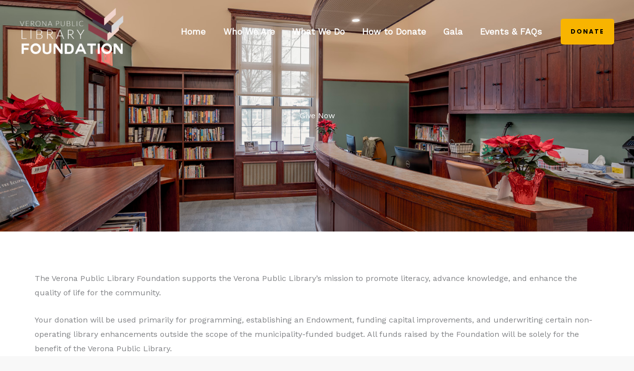

--- FILE ---
content_type: text/html; charset=utf-8
request_url: https://givebutter.com/embed/c/x6tWV7?goalBar=false&gba_gb.element.id=L4O2Ej
body_size: 4427
content:
<!DOCTYPE HTML>
<html lang="en">
<head>
    <meta http-equiv="X-UA-Compatible" content="IE=edge">
    <meta http-equiv="Content-Type" content="text/html; charset=utf-8"/>
    <meta name="viewport" content="width=device-width, initial-scale=1, maximum-scale=1.0, user-scalable=no">
    <meta name="csrf-token" content="j6rDj0gOkKEOus7bgproRzlqnjl7D663sc9zgqsa">
            <link rel="canonical" href="https://givebutter.com/x6tWV7">
        <title>Verona Public Library Foundation</title>
    <!-- Global site tag (gtag.js) - Google Analytics -->
<script async src="https://www.googletagmanager.com/gtag/js?id=UA-75318216-1"></script>
<script>
  window.dataLayer = window.dataLayer || [];
  function gtag(){
      dataLayer.push(arguments);
      if (typeof dataLayerAccount != 'undefined') {
          dataLayerAccount.push(arguments);
      }
  }
  gtag('js', new Date());

  gtag('config', 'UA-75318216-1');
</script>
    <script>window.TURNSTILE_SITE_KEY = "0x4AAAAAAAA2KihRyLSs4aGX";</script>
    <script src="https://challenges.cloudflare.com/turnstile/v0/api.js?onload=onloadTurnstileCallback&render=explicit" defer></script>
    <link rel="preload" as="style" href="https://givebuttercdn.com/build/main.BeS05BeR.1.0.0.css" /><link rel="preload" as="style" href="https://givebuttercdn.com/build/commonv2.3LIjGGqw.1.0.0.css" /><link rel="stylesheet" href="https://givebuttercdn.com/build/main.BeS05BeR.1.0.0.css" /><link rel="stylesheet" href="https://givebuttercdn.com/build/commonv2.3LIjGGqw.1.0.0.css" />    <script async
            src="https://maps.googleapis.com/maps/api/js?key=AIzaSyA-HrsGwQ0MW-YRyd-jp_YqJ0RmuY5LLqs&libraries=places&callback=Function.prototype"></script>
    <script src="https://kit.fontawesome.com/c37fafd8d9.js" defer crossorigin="anonymous"></script>
    <!-- Givebutter Elements -->
<script>
    window.Givebutter=window.Givebutter||function(){(Givebutter.q=Givebutter.q||[]).push(arguments)};Givebutter.l=+new Date;
    window.Givebutter('setOptions',
        {"accountId":"mssj2bdYa7Xq9yjY","bubble":false,"campaign":"X6TWV7"}    );
</script>
<script async src="https://js.givebutter.com/elements/latest.js" ></script>
<!-- End Givebutter Elements -->
        <script>
        window.addEventListener('load', function () {
            window.parent.postMessage('givebutter-form-loaded', '*');
            document.querySelector('#__givebutter_flow__main [data-flow-component]')?.dispatchEvent(new CustomEvent('widgetLoaded.flow'));
        });

        window.GB_CAMPAIGN = {"id":357017,"type":"collect","title":"General Donations","description":"<p>The Verona Public Library Foundation supports the Verona Public Library&rsquo;s mission to promote literacy, advance knowledge, and enhance the quality of life for the community.<\/p>\n<p>&nbsp;<\/p>\n<p>Your donation will be used primarily for programming<em>,<\/em>&nbsp;establishing an Endowment, funding capital improvements, and underwriting certain non-operating library enhancements outside the scope of the municipality-funded budget. All funds raised by the Foundation will be solely for the benefit of the Verona Public Library.<\/p>\n<p>&nbsp;<\/p>\n<h2><strong>Make Your Donation Today<\/strong><\/h2>","url":"https:\/\/givebutter.com\/x6tWV7","creator_name":"Verona Public Library Foundation","goal":null,"raised":"1316.00","raised_percentage":0,"account_id":194367,"cover":{"url":"https:\/\/givebutter.s3.amazonaws.com\/media\/GSjSL2Dkh9NdgXht2Fs0glu2CcEuo9JqsSsdI08O.jpg","type":"image","source":"upload"},"page":null,"mode":null,"tab":null,"code":null,"member":null,"team":null,"user":null,"share_links":{"url":"https:\/\/givebutter.com\/x6tWV7","facebook":"https:\/\/www.facebook.com\/sharer\/sharer.php?u=https:\/\/givebutter.com\/x6tWV7","twitter":"https:\/\/x.com\/intent\/post?url=https:\/\/givebutter.com\/x6tWV7&text=Join me in raising money for Verona Public Library Foundation! via @givebutter","linkedin":"https:\/\/www.linkedin.com\/shareArticle?mini=true&url=https:\/\/givebutter.com\/x6tWV7","whatsapp":"https:\/\/api.whatsapp.com\/send?text=Join me in raising money for Verona Public Library Foundation! https:\/\/givebutter.com\/x6tWV7","email":"mailto:?subject=Please%20join%20me%20in%20raising%20money%20for%20Verona%20Public%20Library%20Foundation&body=Hi there,%0D%0A%0D%0AI am raising money for Verona%20Public%20Library%20Foundation. Please join me in supporting this cause!%0D%0A%0D%0AYou can easily make a donation by going to https:\/\/givebutter.com\/x6tWV7%0D%0A%0D%0AThank you!","instagram":null},"settings":[{"id":4449878,"configurable_type":"App\\Models\\Campaign\\Campaign","configurable_id":357017,"code":500,"active":true,"created_at":"2025-02-04T14:38:25.000000Z","updated_at":"2025-02-04T14:38:25.000000Z","name":"disable_team_fundraising","type":"boolean","value":true},{"id":4449879,"configurable_type":"App\\Models\\Campaign\\Campaign","configurable_id":357017,"code":205,"active":true,"created_at":"2025-02-04T14:38:33.000000Z","updated_at":"2025-02-04T15:08:15.000000Z","name":"theme_color","type":"string","value":"#8b1b4a"},{"id":4449886,"configurable_type":"App\\Models\\Campaign\\Campaign","configurable_id":357017,"code":208,"active":false,"created_at":"2025-02-04T14:41:36.000000Z","updated_at":"2025-02-04T14:41:36.000000Z","name":"use_actual_cover_size","type":"boolean","value":false},{"id":4450018,"configurable_type":"App\\Models\\Campaign\\Campaign","configurable_id":357017,"code":100,"active":true,"created_at":"2025-02-04T15:05:23.000000Z","updated_at":"2025-02-04T15:05:23.000000Z","name":"meta_title","type":"string","value":"Verona Public Library Foundation"},{"id":4450019,"configurable_type":"App\\Models\\Campaign\\Campaign","configurable_id":357017,"code":101,"active":true,"created_at":"2025-02-04T15:05:23.000000Z","updated_at":"2025-02-04T15:05:23.000000Z","name":"meta_description","type":"string","value":"Support the meaningful work of the Verona Public Library Foundation"},{"id":4450054,"configurable_type":"App\\Models\\Campaign\\Campaign","configurable_id":357017,"code":369,"active":false,"created_at":"2025-02-04T15:05:58.000000Z","updated_at":"2025-02-04T15:05:58.000000Z","name":"hide_other_option","type":"boolean","value":false},{"id":4450055,"configurable_type":"App\\Models\\Campaign\\Campaign","configurable_id":357017,"code":301,"active":false,"created_at":"2025-02-04T15:05:58.000000Z","updated_at":"2025-02-04T15:05:58.000000Z","name":"minimum_donation","type":"decimal","value":null},{"id":4450056,"configurable_type":"App\\Models\\Campaign\\Campaign","configurable_id":357017,"code":358,"active":true,"created_at":"2025-02-04T15:05:58.000000Z","updated_at":"2025-02-04T15:05:58.000000Z","name":"custom_donation_amounts","type":"App\\Casts\\Settings\\CustomDonationAmountsSetting","value":{"once":[{"value":"1000"},{"value":"500"},{"value":"250"},{"value":"100"},{"value":"55"},{"value":"25"}],"monthly":[{"value":"250"},{"value":"100"},{"value":"50"},{"value":"25"},{"value":"15"},{"value":"5"}],"quarterly":[{"value":1000},{"value":500},{"value":250},{"value":100},{"value":50},{"value":25}],"yearly":[{"value":"2500"},{"value":"1000"},{"value":"500"},{"value":"250"},{"value":"100"},{"value":"50"}]}},{"id":4450057,"configurable_type":"App\\Models\\Campaign\\Campaign","configurable_id":357017,"code":312,"active":true,"created_at":"2025-02-04T15:05:58.000000Z","updated_at":"2025-02-04T15:05:58.000000Z","name":"display_frequencies","type":"json","value":["once","monthly","yearly"]},{"id":4450058,"configurable_type":"App\\Models\\Campaign\\Campaign","configurable_id":357017,"code":311,"active":true,"created_at":"2025-02-04T15:05:58.000000Z","updated_at":"2025-02-04T15:05:58.000000Z","name":"default_frequency","type":"string","value":"once"},{"id":4450059,"configurable_type":"App\\Models\\Campaign\\Campaign","configurable_id":357017,"code":305,"active":false,"created_at":"2025-02-04T15:05:58.000000Z","updated_at":"2025-02-04T15:05:58.000000Z","name":"disable_recurring","type":"boolean","value":false},{"id":4450095,"configurable_type":"App\\Models\\Campaign\\Campaign","configurable_id":357017,"code":306,"active":true,"created_at":"2025-02-04T15:06:35.000000Z","updated_at":"2025-02-05T19:10:47.000000Z","name":"thank_you_message","type":"text","value":"<p>Sincerest thanks for your generous support of the Verona Public Library Foundation.<\/p>"},{"id":4450125,"configurable_type":"App\\Models\\Campaign\\Campaign","configurable_id":357017,"code":371,"active":false,"created_at":"2025-02-04T15:07:14.000000Z","updated_at":"2025-09-24T20:31:57.000000Z","name":"remove_tips_increase_fee","type":"boolean","value":false},{"id":4450126,"configurable_type":"App\\Models\\Campaign\\Campaign","configurable_id":357017,"code":350,"active":false,"created_at":"2025-02-04T15:07:14.000000Z","updated_at":"2025-09-24T20:31:57.000000Z","name":"hide_fee_collection","type":"boolean","value":false},{"id":4450127,"configurable_type":"App\\Models\\Campaign\\Campaign","configurable_id":357017,"code":351,"active":false,"created_at":"2025-02-04T15:07:14.000000Z","updated_at":"2025-09-24T20:31:57.000000Z","name":"force_fee_collection","type":"boolean","value":false},{"id":4450128,"configurable_type":"App\\Models\\Campaign\\Campaign","configurable_id":357017,"code":372,"active":false,"created_at":"2025-02-04T15:07:14.000000Z","updated_at":"2025-02-04T15:07:14.000000Z","name":"custom_fee_text","type":"json","value":{"title":null,"subtitle":null,"description":null,"checkbox":null}},{"id":4460383,"configurable_type":"App\\Models\\Campaign\\Campaign","configurable_id":357017,"code":304,"active":true,"created_at":"2025-02-05T19:10:40.000000Z","updated_at":"2025-02-05T19:10:40.000000Z","name":"enforce_end_at","type":"boolean","value":true},{"id":4460384,"configurable_type":"App\\Models\\Campaign\\Campaign","configurable_id":357017,"code":203,"active":false,"created_at":"2025-02-05T19:10:40.000000Z","updated_at":"2025-02-05T19:10:40.000000Z","name":"hide_money_raised","type":"boolean","value":false},{"id":4460385,"configurable_type":"App\\Models\\Campaign\\Campaign","configurable_id":357017,"code":215,"active":false,"created_at":"2025-02-05T19:10:40.000000Z","updated_at":"2025-02-05T19:10:40.000000Z","name":"hide_supporter_feed","type":"boolean","value":false},{"id":4460386,"configurable_type":"App\\Models\\Campaign\\Campaign","configurable_id":357017,"code":400,"active":false,"created_at":"2025-02-05T19:10:40.000000Z","updated_at":"2025-02-05T19:10:40.000000Z","name":"disable_spaces","type":"boolean","value":false},{"id":4460387,"configurable_type":"App\\Models\\Campaign\\Campaign","configurable_id":357017,"code":210,"active":false,"created_at":"2025-02-05T19:10:40.000000Z","updated_at":"2025-02-05T19:10:40.000000Z","name":"custom_donate_text","type":"string","value":null}],"funds":[],"event":null,"amounts":[{"value":"1000"},{"value":"500"},{"value":"250"},{"value":"100"},{"value":"55"},{"value":"25"}],"teams":[],"members":[],"account_name":"Verona Public Library Foundation","account_logo":"https:\/\/givebutter.s3.amazonaws.com\/profiles\/fsG1CafsX5mwwALwN4NrWEePDFJ1kwsziPRghRVk.png","custom_fields":[],"ticket_custom_fields":[],"items":[],"display_items":[],"applied_promo":null,"errors":[],"transactionsPermitted":true,"promo_code_count":0,"url_params":[],"allow_auto_registration":false,"configurations":{"team_heading":"Team Member","hide_message_creation":true,"show_checkout_anonymous":false,"has_team_fundraising":false,"has_multi_team_fundraising":false,"require_team_for_members":false,"has_descriptions":false,"has_match":false,"dedications":true,"require_phone":false,"require_address":false,"disable_company_field":false,"flow_heading":"Choose amount","funds":{"enabled":true,"default":null,"funds":[]},"pricing":{"fees_enabled":true,"can_edit_fee":true,"tips_enabled":true},"recurring":{"enabled":true,"default":"once","frequencies":["once","monthly","yearly"]},"amounts_by_frequency":{"once":[{"value":"1000"},{"value":"500"},{"value":"250"},{"value":"100"},{"value":"55"},{"value":"25"}],"quarterly":[{"value":1000},{"value":500},{"value":250},{"value":100},{"value":50},{"value":25}],"monthly":[{"value":"250"},{"value":"100"},{"value":"50"},{"value":"25"},{"value":"15"},{"value":"5"}],"yearly":[{"value":"2500"},{"value":"1000"},{"value":"500"},{"value":"250"},{"value":"100"},{"value":"50"}]},"default_frequency":"once","registration":{"minimum":null,"goal":[],"description":[]},"accepted_payment_methods":["ach","card","digital_wallet","paypal","venmo","cashapp"],"payment_methods":{"is_admin":false,"check":{"message":null,"locked":false},"chariot":{"key":null}}}};
        window.givebutterDefaults = window.GB_CAMPAIGN.url_params;
    </script>
    <style>
       :root {
            --color-gbtheme-50: 246 212 226;--color-gbtheme-100: 237 163 194;--color-gbtheme-200: 227 114 161;--color-gbtheme-300: 218 65 129;--color-gbtheme-400: 188 36 100;--color-gbtheme-500: 139 27 74;--color-gbtheme-550: 119 23 63;--color-gbtheme-600: 100 19 53;--color-gbtheme-700: 81 15 43;--color-gbtheme-800: 61 12 32;--color-gbtheme-900: 42 8 22;
        }

        html, body {
            height: auto;
            background-color: transparent;
        }

        
        @media (min-width: 519px) {
            html, body {
                height: auto;
            }
        }
    </style>
    </head>
<body>
    <div class="">
        <script>
    window.fbAsyncInit = function() {
        FB.init({
            appId            : "882821921830527",
            autoLogAppEvents : true,
            xfbml            : true,
            version          : 'v12.0'
        });
    };
</script>
<script async defer crossorigin="anonymous" src="https://connect.facebook.net/en_US/sdk.js"></script>
        <div id="__givebutter_flow__main" class="h-full" data-is-widget="true" data-donation-flow-inline="true"></div>
        <script>
  window.stripe_pk_key = "pk_live_517qVRFEBuKNYj3GGrfRFn4DTvNfHqNs8CSXnjmdgbQ9qlum98lytMIwwnDlFQ6QCpBP1OBn3rNGf4lNVfR2VqMa1002t2ZLBrn";
  window.paypal_bn_code = "Givebutter_SP_PCP";
  window.paypal_merchant_id = "WGWT7HAPF5FMQ"; // Givebutter-Paypal Connected Path Account
  window.paypal_client_id = "AUWvqUuYfJOkAOAGSJGIkT_hEvWu21If33mwPzsczKiPk-b5f_z8wf0QLbPSpc61Zeou4sGFo06w_Neh";
  window.paypal_tips_merchant_id = "ML28EZJ6UFFHW";
  window.paypal_pa_merchant_id = null;
  window.braintree_tk_key = "production_fgxg6z3w_z75ps4yx924ksytr";
  window.braintree_env = "production";
</script>
<script src="https://js.stripe.com/v3/"></script>
<script src="https://cdn.plaid.com/link/v2/stable/link-initialize.js"></script>
<style>
    #venmo-desktop-iframe {
        z-index: 2147483005 !important;
    }
</style>
<script src="https://js.braintreegateway.com/web/3.102.0/js/client.min.js"></script>
<script src="https://js.braintreegateway.com/web/3.102.0/js/paypal-checkout.min.js"></script>
<script src="https://js.braintreegateway.com/web/3.102.0/js/venmo.min.js"></script>
<script src="https://js.braintreegateway.com/web/3.102.0/js/data-collector.min.js"></script>



        <link rel="preload" as="style" href="https://givebuttercdn.com/build/Flow.BHoT9eqK.1.0.0.css" /><link rel="preload" as="style" href="https://givebuttercdn.com/build/Input.-upIzhgl.1.0.0.css" /><link rel="preload" as="style" href="https://givebuttercdn.com/build/TipDropdown.s6mAnsih.1.0.0.css" /><link rel="preload" as="style" href="https://givebuttercdn.com/build/ContactInfo.DndYET0D.1.0.0.css" /><link rel="preload" as="style" href="https://givebuttercdn.com/build/datetime.BaDG-bcf.1.0.0.css" /><link rel="modulepreload" href="https://givebuttercdn.com/build/embed.B0wmOi3a.1.0.0.js" /><link rel="modulepreload" href="https://givebuttercdn.com/build/Flow.CP2ONMpS.1.0.0.js" /><link rel="modulepreload" href="https://givebuttercdn.com/build/EventTicketsFlow.C8RqJxHI.1.0.0.js" /><link rel="modulepreload" href="https://givebuttercdn.com/build/bundle-mjs.CUGMifQV.1.0.0.js" /><link rel="modulepreload" href="https://givebuttercdn.com/build/utils.B-yYTCQS.1.0.0.js" /><link rel="modulepreload" href="https://givebuttercdn.com/build/Input.hLyWuc5p.1.0.0.js" /><link rel="modulepreload" href="https://givebuttercdn.com/build/_commonjsHelpers.D6-XlEtG.1.0.0.js" /><link rel="modulepreload" href="https://givebuttercdn.com/build/TipDropdown.BBgl0Snn.1.0.0.js" /><link rel="modulepreload" href="https://givebuttercdn.com/build/ContactInfo.D9nihQkd.1.0.0.js" /><link rel="modulepreload" href="https://givebuttercdn.com/build/filepond-plugin-file-validate-type.esm.BBJIYh9x.1.0.0.js" /><link rel="modulepreload" href="https://givebuttercdn.com/build/index.CnxpDIFU.1.0.0.js" /><link rel="modulepreload" href="https://givebuttercdn.com/build/index.DYVuyAVS.1.0.0.js" /><link rel="modulepreload" href="https://givebuttercdn.com/build/numeral.B_3j-8rd.1.0.0.js" /><link rel="modulepreload" href="https://givebuttercdn.com/build/usePosthog.B2nNo3wX.1.0.0.js" /><link rel="modulepreload" href="https://givebuttercdn.com/build/instagram-icon.CSwi9nxw.1.0.0.js" /><link rel="modulepreload" href="https://givebuttercdn.com/build/lodash.BO3WkLpc.1.0.0.js" /><link rel="modulepreload" href="https://givebuttercdn.com/build/datetime.DOIxhz5w.1.0.0.js" /><link rel="modulepreload" href="https://givebuttercdn.com/build/client.DZflzfXp.1.0.0.js" /><link rel="modulepreload" href="https://givebuttercdn.com/build/lottie.DjWonnVX.1.0.0.js" /><link rel="stylesheet" href="https://givebuttercdn.com/build/Flow.BHoT9eqK.1.0.0.css" /><link rel="stylesheet" href="https://givebuttercdn.com/build/Input.-upIzhgl.1.0.0.css" /><link rel="stylesheet" href="https://givebuttercdn.com/build/TipDropdown.s6mAnsih.1.0.0.css" /><link rel="stylesheet" href="https://givebuttercdn.com/build/ContactInfo.DndYET0D.1.0.0.css" /><link rel="stylesheet" href="https://givebuttercdn.com/build/datetime.BaDG-bcf.1.0.0.css" /><script type="module" src="https://givebuttercdn.com/build/embed.B0wmOi3a.1.0.0.js"></script>    </div>
<script defer src="https://static.cloudflareinsights.com/beacon.min.js/vcd15cbe7772f49c399c6a5babf22c1241717689176015" integrity="sha512-ZpsOmlRQV6y907TI0dKBHq9Md29nnaEIPlkf84rnaERnq6zvWvPUqr2ft8M1aS28oN72PdrCzSjY4U6VaAw1EQ==" data-cf-beacon='{"version":"2024.11.0","token":"1bfcbeb839e54b51a8653628433e81ad","server_timing":{"name":{"cfCacheStatus":true,"cfEdge":true,"cfExtPri":true,"cfL4":true,"cfOrigin":true,"cfSpeedBrain":true},"location_startswith":null}}' crossorigin="anonymous"></script>
</body>


--- FILE ---
content_type: text/css
request_url: https://veronaplfoundation.org/wp-content/uploads/elementor/css/post-348.css?ver=1734883158
body_size: 161
content:
.elementor-kit-348{--e-global-color-primary:#000000;--e-global-color-secondary:#FFFFFF;--e-global-color-text:#FFD0B3;--e-global-color-accent:#833556;--e-global-color-367e41b:#E5E5E5;--e-global-color-770c2a3:#5C0824;--e-global-color-55445f6:#963A48;--e-global-color-9f696f2:#F5D2CB;--e-global-color-8beb98a:#493C4B;--e-global-color-3868236:#A7A2AC;--e-global-color-3bd70bd:#F8B400;--e-global-typography-primary-font-family:"Roboto";--e-global-typography-primary-font-weight:600;--e-global-typography-secondary-font-family:"Roboto Slab";--e-global-typography-secondary-font-weight:400;--e-global-typography-text-font-family:"Roboto";--e-global-typography-text-font-weight:400;--e-global-typography-accent-font-family:"Roboto";--e-global-typography-accent-font-weight:500;}.elementor-section.elementor-section-boxed > .elementor-container{max-width:1140px;}.e-con{--container-max-width:1140px;}.elementor-widget:not(:last-child){margin-block-end:20px;}.elementor-element{--widgets-spacing:20px 20px;--widgets-spacing-row:20px;--widgets-spacing-column:20px;}{}h1.entry-title{display:var(--page-title-display);}@media(max-width:1024px){.elementor-section.elementor-section-boxed > .elementor-container{max-width:1024px;}.e-con{--container-max-width:1024px;}}@media(max-width:767px){.elementor-section.elementor-section-boxed > .elementor-container{max-width:767px;}.e-con{--container-max-width:767px;}}

--- FILE ---
content_type: text/css
request_url: https://veronaplfoundation.org/wp-content/uploads/elementor/css/post-19.css?ver=1738783593
body_size: 903
content:
.elementor-19 .elementor-element.elementor-element-867f29f:not(.elementor-motion-effects-element-type-background), .elementor-19 .elementor-element.elementor-element-867f29f > .elementor-motion-effects-container > .elementor-motion-effects-layer{background-image:url("https://veronaplfoundation.org/wp-content/uploads/2022/10/1552492639202_A734687-Pano__Verona_Public_Library_-_Interior.jpg");background-position:center center;background-repeat:no-repeat;background-size:cover;}.elementor-19 .elementor-element.elementor-element-867f29f > .elementor-background-overlay{background-color:var( --e-global-color-astglobalcolor6 );opacity:0.5;transition:background 0.3s, border-radius 0.3s, opacity 0.3s;}.elementor-19 .elementor-element.elementor-element-867f29f > .elementor-container{min-height:65vh;}.elementor-19 .elementor-element.elementor-element-867f29f{transition:background 0.3s, border 0.3s, border-radius 0.3s, box-shadow 0.3s;}.elementor-19 .elementor-element.elementor-element-7b70448 > .elementor-element-populated{padding:10% 0% 10% 0%;}.elementor-19 .elementor-element.elementor-element-c585c87{text-align:center;}.elementor-19 .elementor-element.elementor-element-c585c87 .elementor-heading-title{color:#FFFFFF;}.elementor-19 .elementor-element.elementor-element-39dc2c6:not(.elementor-motion-effects-element-type-background), .elementor-19 .elementor-element.elementor-element-39dc2c6 > .elementor-motion-effects-container > .elementor-motion-effects-layer{background-color:var( --e-global-color-secondary );}.elementor-19 .elementor-element.elementor-element-39dc2c6{transition:background 0.3s, border 0.3s, border-radius 0.3s, box-shadow 0.3s;padding:80px 0px 80px 0px;}.elementor-19 .elementor-element.elementor-element-39dc2c6 > .elementor-background-overlay{transition:background 0.3s, border-radius 0.3s, opacity 0.3s;}.elementor-19 .elementor-element.elementor-element-6baa3eb{--divider-border-style:solid;--divider-color:#5C0824;--divider-border-width:1px;}.elementor-19 .elementor-element.elementor-element-6baa3eb .elementor-divider-separator{width:100%;}.elementor-19 .elementor-element.elementor-element-6baa3eb .elementor-divider{padding-block-start:15px;padding-block-end:15px;}.elementor-19 .elementor-element.elementor-element-61d3f36{width:100%;max-width:100%;align-self:center;}.elementor-19 .elementor-element.elementor-element-db78f1e{padding:60px 0px 20px 0px;}.elementor-19 .elementor-element.elementor-element-b6dea1c > .elementor-widget-container{padding:0% 29% 0% 0%;}.elementor-19 .elementor-element.elementor-element-f626e42{--divider-border-style:solid;--divider-color:var( --e-global-color-astglobalcolor0 );--divider-border-width:1px;}.elementor-19 .elementor-element.elementor-element-f626e42 .elementor-divider-separator{width:100%;}.elementor-19 .elementor-element.elementor-element-f626e42 .elementor-divider{padding-block-start:15px;padding-block-end:15px;}.elementor-19 .elementor-element.elementor-element-49940edc:not(.elementor-motion-effects-element-type-background), .elementor-19 .elementor-element.elementor-element-49940edc > .elementor-motion-effects-container > .elementor-motion-effects-layer{background-color:var( --e-global-color-astglobalcolor4 );}.elementor-19 .elementor-element.elementor-element-49940edc > .elementor-container{max-width:1240px;}.elementor-19 .elementor-element.elementor-element-49940edc{transition:background 0.3s, border 0.3s, border-radius 0.3s, box-shadow 0.3s;padding:0px 0px 100px 0px;}.elementor-19 .elementor-element.elementor-element-49940edc > .elementor-background-overlay{transition:background 0.3s, border-radius 0.3s, opacity 0.3s;}.elementor-19 .elementor-element.elementor-element-37aa760a > .elementor-element-populated >  .elementor-background-overlay{background-color:var( --e-global-color-770c2a3 );opacity:1;}.elementor-19 .elementor-element.elementor-element-37aa760a > .elementor-widget-wrap > .elementor-widget:not(.elementor-widget__width-auto):not(.elementor-widget__width-initial):not(:last-child):not(.elementor-absolute){margin-bottom:30px;}.elementor-19 .elementor-element.elementor-element-37aa760a > .elementor-element-populated{transition:background 0.3s, border 0.3s, border-radius 0.3s, box-shadow 0.3s;padding:40px 40px 40px 40px;}.elementor-19 .elementor-element.elementor-element-37aa760a > .elementor-element-populated > .elementor-background-overlay{transition:background 0.3s, border-radius 0.3s, opacity 0.3s;}.elementor-19 .elementor-element.elementor-element-7fd4f06{color:var( --e-global-color-secondary );}.elementor-19 .elementor-element.elementor-element-27379f7:not(.elementor-motion-effects-element-type-background) > .elementor-widget-wrap, .elementor-19 .elementor-element.elementor-element-27379f7 > .elementor-widget-wrap > .elementor-motion-effects-container > .elementor-motion-effects-layer{background-color:var( --e-global-color-55445f6 );}.elementor-19 .elementor-element.elementor-element-27379f7 > .elementor-widget-wrap > .elementor-widget:not(.elementor-widget__width-auto):not(.elementor-widget__width-initial):not(:last-child):not(.elementor-absolute){margin-bottom:30px;}.elementor-19 .elementor-element.elementor-element-27379f7 > .elementor-element-populated{transition:background 0.3s, border 0.3s, border-radius 0.3s, box-shadow 0.3s;padding:40px 40px 40px 40px;}.elementor-19 .elementor-element.elementor-element-27379f7 > .elementor-element-populated > .elementor-background-overlay{transition:background 0.3s, border-radius 0.3s, opacity 0.3s;}.elementor-19 .elementor-element.elementor-element-24be7a8{color:var( --e-global-color-secondary );}.elementor-19 .elementor-element.elementor-element-34a86823 > .elementor-element-populated >  .elementor-background-overlay{background-color:var( --e-global-color-770c2a3 );opacity:1;}.elementor-19 .elementor-element.elementor-element-34a86823 > .elementor-widget-wrap > .elementor-widget:not(.elementor-widget__width-auto):not(.elementor-widget__width-initial):not(:last-child):not(.elementor-absolute){margin-bottom:30px;}.elementor-19 .elementor-element.elementor-element-34a86823 > .elementor-element-populated{transition:background 0.3s, border 0.3s, border-radius 0.3s, box-shadow 0.3s;padding:40px 40px 40px 40px;}.elementor-19 .elementor-element.elementor-element-34a86823 > .elementor-element-populated > .elementor-background-overlay{transition:background 0.3s, border-radius 0.3s, opacity 0.3s;}.elementor-19 .elementor-element.elementor-element-65a01d8{color:var( --e-global-color-secondary );}.elementor-19 .elementor-element.elementor-element-45ca078:not(.elementor-motion-effects-element-type-background) > .elementor-widget-wrap, .elementor-19 .elementor-element.elementor-element-45ca078 > .elementor-widget-wrap > .elementor-motion-effects-container > .elementor-motion-effects-layer{background-color:var( --e-global-color-55445f6 );}.elementor-19 .elementor-element.elementor-element-45ca078 > .elementor-widget-wrap > .elementor-widget:not(.elementor-widget__width-auto):not(.elementor-widget__width-initial):not(:last-child):not(.elementor-absolute){margin-bottom:30px;}.elementor-19 .elementor-element.elementor-element-45ca078 > .elementor-element-populated{transition:background 0.3s, border 0.3s, border-radius 0.3s, box-shadow 0.3s;padding:40px 40px 40px 40px;}.elementor-19 .elementor-element.elementor-element-45ca078 > .elementor-element-populated > .elementor-background-overlay{transition:background 0.3s, border-radius 0.3s, opacity 0.3s;}.elementor-19 .elementor-element.elementor-element-f956f40{color:var( --e-global-color-secondary );}.elementor-19 .elementor-element.elementor-element-d894c0b{transition:background 0.3s, border 0.3s, border-radius 0.3s, box-shadow 0.3s;}.elementor-19 .elementor-element.elementor-element-d894c0b > .elementor-background-overlay{transition:background 0.3s, border-radius 0.3s, opacity 0.3s;}.elementor-19 .elementor-element.elementor-element-667ceca .elementor-icon-wrapper{text-align:right;}.elementor-19 .elementor-element.elementor-element-667ceca.elementor-view-stacked .elementor-icon{background-color:var( --e-global-color-770c2a3 );}.elementor-19 .elementor-element.elementor-element-667ceca.elementor-view-framed .elementor-icon, .elementor-19 .elementor-element.elementor-element-667ceca.elementor-view-default .elementor-icon{color:var( --e-global-color-770c2a3 );border-color:var( --e-global-color-770c2a3 );}.elementor-19 .elementor-element.elementor-element-667ceca.elementor-view-framed .elementor-icon, .elementor-19 .elementor-element.elementor-element-667ceca.elementor-view-default .elementor-icon svg{fill:var( --e-global-color-770c2a3 );}@media(max-width:1024px) and (min-width:768px){.elementor-19 .elementor-element.elementor-element-37aa760a{width:50%;}.elementor-19 .elementor-element.elementor-element-27379f7{width:50%;}.elementor-19 .elementor-element.elementor-element-34a86823{width:50%;}.elementor-19 .elementor-element.elementor-element-45ca078{width:50%;}}@media(max-width:1024px){.elementor-19 .elementor-element.elementor-element-867f29f > .elementor-container{min-height:45vh;}.elementor-19 .elementor-element.elementor-element-867f29f{padding:0px 25px 0px 25px;}.elementor-19 .elementor-element.elementor-element-7b70448 > .elementor-element-populated{padding:10% 0% 5% 0%;}.elementor-19 .elementor-element.elementor-element-39dc2c6{padding:75px 25px 75px 25px;}.elementor-19 .elementor-element.elementor-element-a5db86b > .elementor-widget-wrap > .elementor-widget:not(.elementor-widget__width-auto):not(.elementor-widget__width-initial):not(:last-child):not(.elementor-absolute){margin-bottom:10px;}.elementor-19 .elementor-element.elementor-element-b6dea1c > .elementor-widget-container{padding:0px 50px 0px 0px;}.elementor-19 .elementor-element.elementor-element-49940edc{padding:0px 25px 0px 25px;}.elementor-19 .elementor-element.elementor-element-37aa760a > .elementor-element-populated{padding:28px 28px 28px 28px;}.elementor-19 .elementor-element.elementor-element-27379f7 > .elementor-element-populated{padding:28px 28px 28px 28px;}.elementor-19 .elementor-element.elementor-element-34a86823 > .elementor-element-populated{padding:28px 28px 28px 28px;}.elementor-19 .elementor-element.elementor-element-45ca078 > .elementor-element-populated{padding:28px 28px 28px 28px;}}@media(max-width:767px){.elementor-19 .elementor-element.elementor-element-867f29f > .elementor-container{min-height:50vh;}.elementor-19 .elementor-element.elementor-element-867f29f{padding:0px 20px 0px 20px;}.elementor-19 .elementor-element.elementor-element-7b70448 > .elementor-element-populated{padding:30% 0% 10% 0%;}.elementor-19 .elementor-element.elementor-element-c585c87{text-align:center;}.elementor-19 .elementor-element.elementor-element-39dc2c6{padding:60px 20px 75px 20px;}.elementor-19 .elementor-element.elementor-element-b6dea1c > .elementor-widget-container{padding:0px 0px 0px 0px;}.elementor-19 .elementor-element.elementor-element-49940edc{padding:0px 20px 0px 20px;}.elementor-19 .elementor-element.elementor-element-37aa760a > .elementor-element-populated{padding:25px 25px 25px 25px;}.elementor-19 .elementor-element.elementor-element-27379f7 > .elementor-element-populated{padding:25px 25px 25px 25px;}.elementor-19 .elementor-element.elementor-element-34a86823 > .elementor-element-populated{padding:25px 25px 25px 25px;}.elementor-19 .elementor-element.elementor-element-45ca078 > .elementor-element-populated{padding:25px 25px 25px 25px;}}@media(min-width:1025px){.elementor-19 .elementor-element.elementor-element-867f29f:not(.elementor-motion-effects-element-type-background), .elementor-19 .elementor-element.elementor-element-867f29f > .elementor-motion-effects-container > .elementor-motion-effects-layer{background-attachment:scroll;}}

--- FILE ---
content_type: application/javascript; charset=utf-8
request_url: https://ka-p.fontawesome.com/releases/v6.6.0/js/pro.min.js?token=c37fafd8d9
body_size: 16009
content:
!function(){"use strict";var t=()=>{};let e={},a={},n=null,r={mark:t,measure:t};try{"undefined"!=typeof window&&(e=window),"undefined"!=typeof document&&(a=document),"undefined"!=typeof MutationObserver&&(n=MutationObserver),"undefined"!=typeof performance&&(r=performance)}catch(t){}const{userAgent:i=""}=e.navigator||{},y=e,x=a,c=n;var o=r;const s=!!y.document,f=!!x.documentElement&&!!x.head&&"function"==typeof x.addEventListener&&"function"==typeof x.createElement,u=~i.indexOf("MSIE")||~i.indexOf("Trident/");var l="classic",m="duotone",d="sharp",p="sharp-duotone",h=[l,m,d,p],g={fas:"solid",far:"regular",fal:"light",fat:"thin",fad:"duotone",fab:"brands",fass:"sharp-solid",fasr:"sharp-regular",fasl:"sharp-light",fast:"sharp-thin",fasds:"sharp-duotone-solid"},v={fak:"kit","fa-kit":"kit"},b={fakd:"kit-duotone","fa-kit-duotone":"kit-duotone"},k={classic:{fa:"solid",fas:"solid","fa-solid":"solid",far:"regular","fa-regular":"regular",fal:"light","fa-light":"light",fat:"thin","fa-thin":"thin",fad:"duotone","fa-duotone":"duotone",fab:"brands","fa-brands":"brands"},sharp:{fa:"solid",fass:"solid","fa-solid":"solid",fasr:"regular","fa-regular":"regular",fasl:"light","fa-light":"light",fast:"thin","fa-thin":"thin"},"sharp-duotone":{fa:"solid",fasds:"solid","fa-solid":"solid"}},w=[1,2,3,4,5,6,7,8,9,10],A=w.concat([11,12,13,14,15,16,17,18,19,20]),S={GROUP:"duotone-group",SWAP_OPACITY:"swap-opacity",PRIMARY:"primary",SECONDARY:"secondary"},N=[...Object.keys({classic:["fas","far","fal","fat"],sharp:["fass","fasr","fasl","fast"],"sharp-duotone":["fasds"]}),"solid","regular","light","thin","duotone","brands","2xs","xs","sm","lg","xl","2xl","beat","border","fade","beat-fade","bounce","flip-both","flip-horizontal","flip-vertical","flip","fw","inverse","layers-counter","layers-text","layers","li","pull-left","pull-right","pulse","rotate-180","rotate-270","rotate-90","rotate-by","shake","spin-pulse","spin-reverse","spin","stack-1x","stack-2x","stack","ul",S.GROUP,S.SWAP_OPACITY,S.PRIMARY,S.SECONDARY].concat(w.map(t=>"".concat(t,"x"))).concat(A.map(t=>"w-".concat(t))),t={kit:"fak"},w={"kit-duotone":"fakd"},A="___FONT_AWESOME___";const C=16,O="svg-inline--fa",P="data-fa-i2svg",F="data-fa-pseudo-element",E="data-fa-pseudo-element-pending",M="data-prefix",j="data-icon",z="fontawesome-i2svg",L="async",R=["HTML","HEAD","STYLE","SCRIPT"],I=(()=>{try{return!0}catch(t){return!1}})(),D=[l,d,p];function T(t){return new Proxy(t,{get(t,e){return e in t?t[e]:t[l]}})}const U={...k};U[l]={...k[l],...v,...b};const Y=T(U),H={classic:{solid:"fas",regular:"far",light:"fal",thin:"fat",duotone:"fad",brands:"fab"},sharp:{solid:"fass",regular:"fasr",light:"fasl",thin:"fast"},"sharp-duotone":{solid:"fasds"}};H[l]={...H[l],...t,...w};const W=T(H),V={classic:{fab:"fa-brands",fad:"fa-duotone",fal:"fa-light",far:"fa-regular",fas:"fa-solid",fat:"fa-thin"},sharp:{fass:"fa-solid",fasr:"fa-regular",fasl:"fa-light",fast:"fa-thin"},"sharp-duotone":{fasds:"fa-solid"}};V[l]={...V[l],fak:"fa-kit"};const _=T(V),B={classic:{"fa-brands":"fab","fa-duotone":"fad","fa-light":"fal","fa-regular":"far","fa-solid":"fas","fa-thin":"fat"},sharp:{"fa-solid":"fass","fa-regular":"fasr","fa-light":"fasl","fa-thin":"fast"},"sharp-duotone":{"fa-solid":"fasds"}};B[l]={...B[l],"fa-kit":"fak"};const G=T(B),K=/fa(s|r|l|t|d|b|k|kd|ss|sr|sl|st|sds)?[\-\ ]/,X="fa-layers-text",q=/Font ?Awesome ?([56 ]*)(Solid|Regular|Light|Thin|Duotone|Brands|Free|Pro|Sharp Duotone|Sharp|Kit)?.*/i;T({classic:{900:"fas",400:"far",normal:"far",300:"fal",100:"fat"},sharp:{900:"fass",400:"fasr",300:"fasl",100:"fast"},"sharp-duotone":{900:"fasds"}});const J=["class","data-prefix","data-icon","data-fa-transform","data-fa-mask"],Q=S,Z=new Set;Object.keys(W[l]).map(Z.add.bind(Z)),Object.keys(W[d]).map(Z.add.bind(Z)),Object.keys(W[p]).map(Z.add.bind(Z));const $=["kit",...N],tt=y.FontAwesomeConfig||{};if(x&&"function"==typeof x.querySelector){const ra=[["data-family-prefix","familyPrefix"],["data-css-prefix","cssPrefix"],["data-family-default","familyDefault"],["data-style-default","styleDefault"],["data-replacement-class","replacementClass"],["data-auto-replace-svg","autoReplaceSvg"],["data-auto-add-css","autoAddCss"],["data-auto-a11y","autoA11y"],["data-search-pseudo-elements","searchPseudoElements"],["data-observe-mutations","observeMutations"],["data-mutate-approach","mutateApproach"],["data-keep-original-source","keepOriginalSource"],["data-measure-performance","measurePerformance"],["data-show-missing-icons","showMissingIcons"]];ra.push(["data-auto-fetch-svg","autoFetchSvg"],["data-fetch-svg-from","fetchSvgFrom"],["data-fetch-uploaded-svg-from","fetchUploadedSvgFrom"]),ra.forEach(t=>{var[e,t]=t,e=""===(e=function(t){var e=x.querySelector("script["+t+"]");if(e)return e.getAttribute(t)}(e))||"false"!==e&&("true"===e||e);null!=e&&(tt[t]=e)})}const et={styleDefault:"solid",familyDefault:"classic",cssPrefix:"fa",replacementClass:O,autoReplaceSvg:!0,autoAddCss:!0,autoA11y:!0,searchPseudoElements:!1,observeMutations:!0,mutateApproach:"async",keepOriginalSource:!0,measurePerformance:!1,showMissingIcons:!0,autoFetchSvg:!1,fetchSvgFrom:null,fetchUploadedSvgFrom:null};tt.familyPrefix&&(tt.cssPrefix=tt.familyPrefix);const at={...et,...tt};at.autoReplaceSvg||(at.observeMutations=!1);w=/\/js\/.*\.js.*/,S='Manually set config.fetchSvgFrom = "URL" or use <script data-fetch-svg-from="URL" ...> to explicitly configure.';if(at.autoFetchSvg&&!at.fetchSvgFrom&&x&&x.currentScript){const ia=x.currentScript.getAttribute("src");-1<ia.search(w)&&(I||console.info("Font Awesome SVG Auto-fetching URL has been determined using document.currentScript. This features is not supported in any version of Internet Explorer. ".concat(S)),at.fetchSvgFrom=ia.replace(w,"/svgs"))}if(at.fetchSvgFrom){const l=x.createElement("a");l.href=at.fetchSvgFrom,at.fetchSvgFrom=l.href}!at.autoFetchSvg||at.fetchSvgFrom||I||(console.error("Disabling Font Awesome auto-fetching of SVG icons (it was enabled) because we could not guess the correct URL to load them from. ".concat(S)),at.autoFetchSvg=!1);const nt={};Object.keys(et).forEach(e=>{Object.defineProperty(nt,e,{enumerable:!0,set:function(t){at[e]=t,rt.forEach(t=>t(nt))},get:function(){return at[e]}})}),Object.defineProperty(nt,"familyPrefix",{enumerable:!0,set:function(t){at.cssPrefix=t,rt.forEach(t=>t(nt))},get:function(){return at.cssPrefix}}),y.FontAwesomeConfig=nt;const rt=[];const it=C,ot={size:16,x:0,y:0,rotate:0,flipX:!1,flipY:!1};const st="0123456789abcdefghijklmnopqrstuvwxyzABCDEFGHIJKLMNOPQRSTUVWXYZ";function ct(){let t=12,e="";for(;0<t--;)e+=st[62*Math.random()|0];return e}function lt(e){const a=[];for(let t=(e||[]).length>>>0;t--;)a[t]=e[t];return a}function ft(t){return t.classList?lt(t.classList):(t.getAttribute("class")||"").split(" ").filter(t=>t)}function ut(t){return"".concat(t).replace(/&/g,"&amp;").replace(/"/g,"&quot;").replace(/'/g,"&#39;").replace(/</g,"&lt;").replace(/>/g,"&gt;")}function mt(a){return Object.keys(a||{}).reduce((t,e)=>t+"".concat(e,": ").concat(a[e].trim(),";"),"")}function dt(t){return t.size!==ot.size||t.x!==ot.x||t.y!==ot.y||t.rotate!==ot.rotate||t.flipX||t.flipY}function pt(){var t,e,a=O,n=nt.cssPrefix,r=nt.replacementClass;let i=':host,:root{--fa-font-solid:normal 900 1em/1 "Font Awesome 6 Pro";--fa-font-regular:normal 400 1em/1 "Font Awesome 6 Pro";--fa-font-light:normal 300 1em/1 "Font Awesome 6 Pro";--fa-font-thin:normal 100 1em/1 "Font Awesome 6 Pro";--fa-font-duotone:normal 900 1em/1 "Font Awesome 6 Duotone";--fa-font-brands:normal 400 1em/1 "Font Awesome 6 Brands";--fa-font-sharp-solid:normal 900 1em/1 "Font Awesome 6 Sharp";--fa-font-sharp-regular:normal 400 1em/1 "Font Awesome 6 Sharp";--fa-font-sharp-light:normal 300 1em/1 "Font Awesome 6 Sharp";--fa-font-sharp-thin:normal 100 1em/1 "Font Awesome 6 Sharp";--fa-font-sharp-duotone-solid:normal 900 1em/1 "Font Awesome 6 Sharp Duotone"}svg:not(:host).svg-inline--fa,svg:not(:root).svg-inline--fa{overflow:visible;box-sizing:content-box}.svg-inline--fa{display:var(--fa-display,inline-block);height:1em;overflow:visible;vertical-align:-.125em}.svg-inline--fa.fa-2xs{vertical-align:.1em}.svg-inline--fa.fa-xs{vertical-align:0}.svg-inline--fa.fa-sm{vertical-align:-.0714285705em}.svg-inline--fa.fa-lg{vertical-align:-.2em}.svg-inline--fa.fa-xl{vertical-align:-.25em}.svg-inline--fa.fa-2xl{vertical-align:-.3125em}.svg-inline--fa.fa-pull-left{margin-right:var(--fa-pull-margin,.3em);width:auto}.svg-inline--fa.fa-pull-right{margin-left:var(--fa-pull-margin,.3em);width:auto}.svg-inline--fa.fa-li{width:var(--fa-li-width,2em);top:.25em}.svg-inline--fa.fa-fw{width:var(--fa-fw-width,1.25em)}.fa-layers svg.svg-inline--fa{bottom:0;left:0;margin:auto;position:absolute;right:0;top:0}.fa-layers-counter,.fa-layers-text{display:inline-block;position:absolute;text-align:center}.fa-layers{display:inline-block;height:1em;position:relative;text-align:center;vertical-align:-.125em;width:1em}.fa-layers svg.svg-inline--fa{transform-origin:center center}.fa-layers-text{left:50%;top:50%;transform:translate(-50%,-50%);transform-origin:center center}.fa-layers-counter{background-color:var(--fa-counter-background-color,#ff253a);border-radius:var(--fa-counter-border-radius,1em);box-sizing:border-box;color:var(--fa-inverse,#fff);line-height:var(--fa-counter-line-height,1);max-width:var(--fa-counter-max-width,5em);min-width:var(--fa-counter-min-width,1.5em);overflow:hidden;padding:var(--fa-counter-padding,.25em .5em);right:var(--fa-right,0);text-overflow:ellipsis;top:var(--fa-top,0);transform:scale(var(--fa-counter-scale,.25));transform-origin:top right}.fa-layers-bottom-right{bottom:var(--fa-bottom,0);right:var(--fa-right,0);top:auto;transform:scale(var(--fa-layers-scale,.25));transform-origin:bottom right}.fa-layers-bottom-left{bottom:var(--fa-bottom,0);left:var(--fa-left,0);right:auto;top:auto;transform:scale(var(--fa-layers-scale,.25));transform-origin:bottom left}.fa-layers-top-right{top:var(--fa-top,0);right:var(--fa-right,0);transform:scale(var(--fa-layers-scale,.25));transform-origin:top right}.fa-layers-top-left{left:var(--fa-left,0);right:auto;top:var(--fa-top,0);transform:scale(var(--fa-layers-scale,.25));transform-origin:top left}.fa-1x{font-size:1em}.fa-2x{font-size:2em}.fa-3x{font-size:3em}.fa-4x{font-size:4em}.fa-5x{font-size:5em}.fa-6x{font-size:6em}.fa-7x{font-size:7em}.fa-8x{font-size:8em}.fa-9x{font-size:9em}.fa-10x{font-size:10em}.fa-2xs{font-size:.625em;line-height:.1em;vertical-align:.225em}.fa-xs{font-size:.75em;line-height:.0833333337em;vertical-align:.125em}.fa-sm{font-size:.875em;line-height:.0714285718em;vertical-align:.0535714295em}.fa-lg{font-size:1.25em;line-height:.05em;vertical-align:-.075em}.fa-xl{font-size:1.5em;line-height:.0416666682em;vertical-align:-.125em}.fa-2xl{font-size:2em;line-height:.03125em;vertical-align:-.1875em}.fa-fw{text-align:center;width:1.25em}.fa-ul{list-style-type:none;margin-left:var(--fa-li-margin,2.5em);padding-left:0}.fa-ul>li{position:relative}.fa-li{left:calc(-1 * var(--fa-li-width,2em));position:absolute;text-align:center;width:var(--fa-li-width,2em);line-height:inherit}.fa-border{border-color:var(--fa-border-color,#eee);border-radius:var(--fa-border-radius,.1em);border-style:var(--fa-border-style,solid);border-width:var(--fa-border-width,.08em);padding:var(--fa-border-padding,.2em .25em .15em)}.fa-pull-left{float:left;margin-right:var(--fa-pull-margin,.3em)}.fa-pull-right{float:right;margin-left:var(--fa-pull-margin,.3em)}.fa-beat{animation-name:fa-beat;animation-delay:var(--fa-animation-delay,0s);animation-direction:var(--fa-animation-direction,normal);animation-duration:var(--fa-animation-duration,1s);animation-iteration-count:var(--fa-animation-iteration-count,infinite);animation-timing-function:var(--fa-animation-timing,ease-in-out)}.fa-bounce{animation-name:fa-bounce;animation-delay:var(--fa-animation-delay,0s);animation-direction:var(--fa-animation-direction,normal);animation-duration:var(--fa-animation-duration,1s);animation-iteration-count:var(--fa-animation-iteration-count,infinite);animation-timing-function:var(--fa-animation-timing,cubic-bezier(.28,.84,.42,1))}.fa-fade{animation-name:fa-fade;animation-delay:var(--fa-animation-delay,0s);animation-direction:var(--fa-animation-direction,normal);animation-duration:var(--fa-animation-duration,1s);animation-iteration-count:var(--fa-animation-iteration-count,infinite);animation-timing-function:var(--fa-animation-timing,cubic-bezier(.4,0,.6,1))}.fa-beat-fade{animation-name:fa-beat-fade;animation-delay:var(--fa-animation-delay,0s);animation-direction:var(--fa-animation-direction,normal);animation-duration:var(--fa-animation-duration,1s);animation-iteration-count:var(--fa-animation-iteration-count,infinite);animation-timing-function:var(--fa-animation-timing,cubic-bezier(.4,0,.6,1))}.fa-flip{animation-name:fa-flip;animation-delay:var(--fa-animation-delay,0s);animation-direction:var(--fa-animation-direction,normal);animation-duration:var(--fa-animation-duration,1s);animation-iteration-count:var(--fa-animation-iteration-count,infinite);animation-timing-function:var(--fa-animation-timing,ease-in-out)}.fa-shake{animation-name:fa-shake;animation-delay:var(--fa-animation-delay,0s);animation-direction:var(--fa-animation-direction,normal);animation-duration:var(--fa-animation-duration,1s);animation-iteration-count:var(--fa-animation-iteration-count,infinite);animation-timing-function:var(--fa-animation-timing,linear)}.fa-spin{animation-name:fa-spin;animation-delay:var(--fa-animation-delay,0s);animation-direction:var(--fa-animation-direction,normal);animation-duration:var(--fa-animation-duration,2s);animation-iteration-count:var(--fa-animation-iteration-count,infinite);animation-timing-function:var(--fa-animation-timing,linear)}.fa-spin-reverse{--fa-animation-direction:reverse}.fa-pulse,.fa-spin-pulse{animation-name:fa-spin;animation-direction:var(--fa-animation-direction,normal);animation-duration:var(--fa-animation-duration,1s);animation-iteration-count:var(--fa-animation-iteration-count,infinite);animation-timing-function:var(--fa-animation-timing,steps(8))}@media (prefers-reduced-motion:reduce){.fa-beat,.fa-beat-fade,.fa-bounce,.fa-fade,.fa-flip,.fa-pulse,.fa-shake,.fa-spin,.fa-spin-pulse{animation-delay:-1ms;animation-duration:1ms;animation-iteration-count:1;transition-delay:0s;transition-duration:0s}}@keyframes fa-beat{0%,90%{transform:scale(1)}45%{transform:scale(var(--fa-beat-scale,1.25))}}@keyframes fa-bounce{0%{transform:scale(1,1) translateY(0)}10%{transform:scale(var(--fa-bounce-start-scale-x,1.1),var(--fa-bounce-start-scale-y,.9)) translateY(0)}30%{transform:scale(var(--fa-bounce-jump-scale-x,.9),var(--fa-bounce-jump-scale-y,1.1)) translateY(var(--fa-bounce-height,-.5em))}50%{transform:scale(var(--fa-bounce-land-scale-x,1.05),var(--fa-bounce-land-scale-y,.95)) translateY(0)}57%{transform:scale(1,1) translateY(var(--fa-bounce-rebound,-.125em))}64%{transform:scale(1,1) translateY(0)}100%{transform:scale(1,1) translateY(0)}}@keyframes fa-fade{50%{opacity:var(--fa-fade-opacity,.4)}}@keyframes fa-beat-fade{0%,100%{opacity:var(--fa-beat-fade-opacity,.4);transform:scale(1)}50%{opacity:1;transform:scale(var(--fa-beat-fade-scale,1.125))}}@keyframes fa-flip{50%{transform:rotate3d(var(--fa-flip-x,0),var(--fa-flip-y,1),var(--fa-flip-z,0),var(--fa-flip-angle,-180deg))}}@keyframes fa-shake{0%{transform:rotate(-15deg)}4%{transform:rotate(15deg)}24%,8%{transform:rotate(-18deg)}12%,28%{transform:rotate(18deg)}16%{transform:rotate(-22deg)}20%{transform:rotate(22deg)}32%{transform:rotate(-12deg)}36%{transform:rotate(12deg)}100%,40%{transform:rotate(0)}}@keyframes fa-spin{0%{transform:rotate(0)}100%{transform:rotate(360deg)}}.fa-rotate-90{transform:rotate(90deg)}.fa-rotate-180{transform:rotate(180deg)}.fa-rotate-270{transform:rotate(270deg)}.fa-flip-horizontal{transform:scale(-1,1)}.fa-flip-vertical{transform:scale(1,-1)}.fa-flip-both,.fa-flip-horizontal.fa-flip-vertical{transform:scale(-1,-1)}.fa-rotate-by{transform:rotate(var(--fa-rotate-angle,0))}.fa-stack{display:inline-block;vertical-align:middle;height:2em;position:relative;width:2.5em}.fa-stack-1x,.fa-stack-2x{bottom:0;left:0;margin:auto;position:absolute;right:0;top:0;z-index:var(--fa-stack-z-index,auto)}.svg-inline--fa.fa-stack-1x{height:1em;width:1.25em}.svg-inline--fa.fa-stack-2x{height:2em;width:2.5em}.fa-inverse{color:var(--fa-inverse,#fff)}.fa-sr-only,.sr-only{position:absolute;width:1px;height:1px;padding:0;margin:-1px;overflow:hidden;clip:rect(0,0,0,0);white-space:nowrap;border-width:0}.fa-sr-only-focusable:not(:focus),.sr-only-focusable:not(:focus){position:absolute;width:1px;height:1px;padding:0;margin:-1px;overflow:hidden;clip:rect(0,0,0,0);white-space:nowrap;border-width:0}.svg-inline--fa .fa-primary{fill:var(--fa-primary-color,currentColor);opacity:var(--fa-primary-opacity,1)}.svg-inline--fa .fa-secondary{fill:var(--fa-secondary-color,currentColor);opacity:var(--fa-secondary-opacity,.4)}.svg-inline--fa.fa-swap-opacity .fa-primary{opacity:var(--fa-secondary-opacity,.4)}.svg-inline--fa.fa-swap-opacity .fa-secondary{opacity:var(--fa-primary-opacity,1)}.svg-inline--fa mask .fa-primary,.svg-inline--fa mask .fa-secondary{fill:#000}.fa-duotone.fa-inverse,.fad.fa-inverse{color:var(--fa-inverse,#fff)}';return"fa"===n&&r===a||(t=new RegExp("\\.".concat("fa","\\-"),"g"),e=new RegExp("\\--".concat("fa","\\-"),"g"),a=new RegExp("\\.".concat(a),"g"),i=i.replace(t,".".concat(n,"-")).replace(e,"--".concat(n,"-")).replace(a,".".concat(r))),i}let ht=!1;function gt(){nt.autoAddCss&&!ht&&(function(t){if(t&&f){const r=x.createElement("style");r.setAttribute("type","text/css"),r.innerHTML=t;var a=x.head.childNodes;let e=null;for(let t=a.length-1;-1<t;t--){const i=a[t];var n=(i.tagName||"").toUpperCase();-1<["STYLE","LINK"].indexOf(n)&&(e=i)}x.head.insertBefore(r,e)}}(pt()),ht=!0)}N={mixout(){return{dom:{css:pt,insertCss:gt}}},hooks(){return{beforeDOMElementCreation(){gt()},beforeI2svg(){gt()}}}};const vt=y||{};vt[A]||(vt[A]={}),vt[A].styles||(vt[A].styles={}),vt[A].hooks||(vt[A].hooks={}),vt[A].shims||(vt[A].shims=[]);var bt=vt[A];function yt(){x.removeEventListener("DOMContentLoaded",yt),kt=1,xt.map(t=>t())}const xt=[];let kt=!1;function wt(t){f&&(kt?setTimeout(t,0):xt.push(t))}function At(t){const{tag:e,attributes:a={},children:n=[]}=t;return"string"==typeof t?ut(t):"<".concat(e," ").concat((r=a,Object.keys(r||{}).reduce((t,e)=>t+"".concat(e,'="').concat(ut(r[e]),'" '),"").trim()),">").concat(n.map(At).join(""),"</").concat(e,">");var r}function St(t,e,a){if(t&&t[e]&&t[e][a])return{prefix:e,iconName:a,icon:t[e][a]}}f&&(kt=(x.documentElement.doScroll?/^loaded|^c/:/^loaded|^i|^c/).test(x.readyState),kt||x.addEventListener("DOMContentLoaded",yt));function Nt(t,e,a,n){for(var r,i,o=Object.keys(t),s=o.length,c=void 0!==n?Ct(e,n):e,l=void 0===a?(r=1,t[o[0]]):(r=0,a);r<s;r++)l=c(l,t[i=o[r]],i,t);return l}var Ct=function(r,i){return function(t,e,a,n){return r.call(i,t,e,a,n)}};function Ot(t){const e=function(t){const e=[];let a=0;for(var n=t.length;a<n;){var r,i=t.charCodeAt(a++);55296<=i&&i<=56319&&a<n?56320==(64512&(r=t.charCodeAt(a++)))?e.push(((1023&i)<<10)+(1023&r)+65536):(e.push(i),a--):e.push(i)}return e}(t);return 1===e.length?e[0].toString(16):null}function Pt(t,e){var a,n=t.length,r=t.charCodeAt(e);return 55296<=r&&r<=56319&&e+1<n&&56320<=(a=t.charCodeAt(e+1))&&a<=57343?1024*(r-55296)+a-56320+65536:r}function Ft(t){if(1===t.length){t=Pt(t,0);return 57344<=t&&t<=63743}}function Et(n){return Object.keys(n).reduce((t,e)=>{var a=n[e];return!!a.icon?t[a.iconName]=a.icon:t[e]=a,t},{})}function Mt(t,e,a){var{skipHooks:n=!1}=2<arguments.length&&void 0!==a?a:{},a=Et(e);"function"!=typeof bt.hooks.addPack||n?bt.styles[t]={...bt.styles[t]||{},...a}:bt.hooks.addPack(t,Et(e)),"fas"===t&&Mt("fa",e)}const jt=/viewBox="0 0 ([0-9]+) ([0-9]+)"/,zt=/path d="([^"]+)"/,Lt=[/path d="(?<d1>[^"]+)".*path d="(?<d2>[^"]+)"/,/path class="(?<cls1>[^"]+)".*d="(?<d1>[^"]+)".*path class="(?<cls2>[^"]+)".*d="(?<d2>[^"]+)"/,/path class="(?<cls1>[^"]+)".*d="(?<d1>[^"]+)"/];const{styles:Rt,shims:It}=bt,Dt={[l]:Object.values(_[l]),sharp:Object.values(_[d]),"sharp-duotone":Object.values(_[p])};let Tt=null,Ut={},Yt={},Ht={},Wt={},Vt={};const _t={[l]:Object.keys(Y[l]),sharp:Object.keys(Y[d]),"sharp-duotone":Object.keys(Y[p])};function Bt(t,e,a){const n=function(t){let e=null,a=null;var n=t.match(jt),r=t.match(zt);if(t=t.match(Lt[0])||t.match(Lt[1])||t.match(Lt[2])){const{cls1:i,d1:o,cls2:s,d2:c}=t.groups;o&&c&&!i&&!s?a=[o,c]:o&&i&&!c?a=-1<i.indexOf("primary")?["",o]:[o,""]:o&&c&&i&&s&&(a=-1<i.indexOf("primary")?[c,o]:[o,c])}else r&&2===r.length&&(a=r[1]);return n&&a&&(e=[parseInt(n[1],10),parseInt(n[2],10),[],null,a]),e}(a);n&&!Ft(e)&&(Mt(t,{[e]:n},{skipHooks:!0}),qt()),Gt[t][e].map(t=>{t(n)}),delete Gt[t][e]}const Gt={};function Kt(t,e){return(Ft(t)||function(t){if(1===t.length){t=Pt(t,0);return 0<=t&&t<=127}}(t)?"unicode/".concat(Ot(t)):"".concat(t)).concat(void 0===e?"":"-".concat(e),".svg")}function Xt(t,e){const a=e.split("-");var n=a[0],e=a.slice(1).join("-");return n!==t||""===e||(t=e,~$.indexOf(t))?null:e}const qt=()=>{var t=n=>Nt(Rt,(t,e,a)=>(t[a]=Nt(e,n,{}),t),{});Ut=t((e,t,a)=>{if(t[3]&&(e[t[3]]=a),t[2]){const n=t[2].filter(t=>"number"==typeof t);n.forEach(t=>{e[t.toString(16)]=a})}return e}),Yt=t((e,t,a)=>{if(e[a]=a,t[2]){const n=t[2].filter(t=>"string"==typeof t);n.forEach(t=>{e[t]=a})}return e}),Vt=t((e,t,a)=>{const n=t[2];return e[a]=a,n.forEach(t=>{e[t]=a}),e});const r="far"in Rt||nt.autoFetchSvg;t=Nt(It,(t,e)=>{const a=e[0];let n=e[1];e=e[2];return"far"!==n||r||(n="fas"),"string"==typeof a&&(t.names[a]={prefix:n,iconName:e}),"number"==typeof a&&(t.unicodes[a.toString(16)]={prefix:n,iconName:e}),t},{names:{},unicodes:{}});Ht=t.names,Wt=t.unicodes,Tt=te(nt.styleDefault,{family:nt.familyDefault})};function Jt(t,e){return(Ut[t]||{})[e]}function Qt(t,e){return(Vt[t]||{})[e]}function Zt(t){return Ht[t]||{prefix:null,iconName:null}}w=t=>{Tt=te(t.styleDefault,{family:nt.familyDefault})},rt.push(w),qt();const $t=()=>({prefix:null,iconName:null,rest:[]});function te(t,e){var{family:a=l}=1<arguments.length&&void 0!==e?e:{},e=Y[a][t],e=W[a][t]||W[a][e],t=t in bt.styles?t:null;return e||t||null}const ee={[l]:Object.keys(_[l]),sharp:Object.keys(_[d]),"sharp-duotone":Object.keys(_[p])};function ae(t,e){const{skipLookups:r=!1}=1<arguments.length&&void 0!==e?e:{},i={[l]:"".concat(nt.cssPrefix,"-").concat(l),sharp:"".concat(nt.cssPrefix,"-").concat(d),"sharp-duotone":"".concat(nt.cssPrefix,"-").concat(p)};let o=null,s=l;const c=h.filter(t=>t!==m);c.forEach(e=>{(t.includes(i[e])||t.some(t=>ee[e].includes(t)))&&(s=e)});const a=t.reduce((t,e)=>{var a,n=Xt(nt.cssPrefix,e);return Rt[e]?(e=Dt[s].includes(e)?G[s][e]:e,o=e,t.prefix=e):-1<_t[s].indexOf(e)?(o=e,t.prefix=te(e,{family:s})):n?t.iconName=n:e===nt.replacementClass||c.some(t=>e===i[t])||t.rest.push(e),!r&&t.prefix&&t.iconName&&(a="fa"===o?Zt(t.iconName):{},n=Qt(t.prefix,t.iconName),a.prefix&&(o=null),t.iconName=a.iconName||n||t.iconName,t.prefix=a.prefix||t.prefix,"far"!==t.prefix||Rt.far||!Rt.fas||nt.autoFetchSvg||(t.prefix="fas")),t},$t());return(t.includes("fa-brands")||t.includes("fab"))&&(a.prefix="fab"),(t.includes("fa-duotone")||t.includes("fad"))&&(a.prefix="fad"),a.prefix||s!==d||!Rt.fass&&!nt.autoFetchSvg||(a.prefix="fass",a.iconName=Qt(a.prefix,a.iconName)||a.iconName),a.prefix||s!==p||!Rt.fasds&&!nt.autoFetchSvg||(a.prefix="fasds",a.iconName=Qt(a.prefix,a.iconName)||a.iconName),"fa"!==a.prefix&&"fa"!==o||(a.prefix=Tt||"fas"),a}let ne=[],re={};const ie={},oe=Object.keys(ie);function se(t,e){for(var a=arguments.length,n=new Array(2<a?a-2:0),r=2;r<a;r++)n[r-2]=arguments[r];const i=re[t]||[];return i.forEach(t=>{e=t.apply(null,[e,...n])}),e}function ce(t){for(var e=arguments.length,a=new Array(1<e?e-1:0),n=1;n<e;n++)a[n-1]=arguments[n];const r=re[t]||[];r.forEach(t=>{t.apply(null,a)})}function le(t){var e=t,t=Array.prototype.slice.call(arguments,1);return ie[e]?ie[e].apply(null,t):void 0}function fe(t){"fa"===t.prefix&&(t.prefix="fas");let e=t["iconName"];t=t.prefix||Tt;if(e)return e=Qt(t,e)||e,St(ue.definitions,t,e)||St(bt.styles,t,e)}const ue=new class{constructor(){this.definitions={}}add(){for(var t=arguments.length,e=new Array(t),a=0;a<t;a++)e[a]=arguments[a];const n=e.reduce(this._pullDefinitions,{});Object.keys(n).forEach(t=>{this.definitions[t]={...this.definitions[t]||{},...n[t]},Mt(t,n[t]);var e=_[l][t];e&&Mt(e,n[t]),qt()})}reset(){this.definitions={}}_pullDefinitions(i,t){const o=t.prefix&&t.iconName&&t.icon?{0:t}:t;return Object.keys(o).map(t=>{const{prefix:e,iconName:a,icon:n}=o[t],r=n[2];i[e]||(i[e]={}),0<r.length&&r.forEach(t=>{"string"==typeof t&&(i[e][t]=n)}),i[e][a]=n}),i}};const me={noAuto:()=>{nt.autoReplaceSvg=!1,nt.observeMutations=!1,ce("noAuto")},config:nt,dom:{i2svg:function(){var t=0<arguments.length&&void 0!==arguments[0]?arguments[0]:{};return f?(ce("beforeI2svg",t),le("pseudoElements2svg",t),le("i2svg",t)):Promise.reject(new Error("Operation requires a DOM of some kind."))},watch:function(){let t=0<arguments.length&&void 0!==arguments[0]?arguments[0]:{};const e=t["autoReplaceSvgRoot"];!1===nt.autoReplaceSvg&&(nt.autoReplaceSvg=!0),nt.observeMutations=!0,wt(()=>{de({autoReplaceSvgRoot:e}),ce("watch",t)})}},parse:{icon:t=>{if(null===t)return null;if("object"==typeof t&&t.prefix&&t.iconName)return{prefix:t.prefix,iconName:Qt(t.prefix,t.iconName)||t.iconName};if(Array.isArray(t)&&2===t.length){var e=0===t[1].indexOf("fa-")?t[1].slice(3):t[1],a=te(t[0]);return{prefix:a,iconName:Qt(a,e)||e}}if("string"==typeof t&&(-1<t.indexOf("".concat(nt.cssPrefix,"-"))||t.match(K))){e=ae(t.split(" "),{skipLookups:!0});return{prefix:e.prefix||Tt,iconName:Qt(e.prefix,e.iconName)||e.iconName}}return"string"==typeof t?{prefix:Tt,iconName:Qt(Tt,t)||t}:void 0}},library:ue,findIconDefinition:fe,toHtml:At},de=function(){var t=0<arguments.length&&void 0!==arguments[0]?arguments[0]:{},{autoReplaceSvgRoot:t=x}=t;(0<Object.keys(bt.styles).length||nt.autoFetchSvg)&&f&&nt.autoReplaceSvg&&me.dom.i2svg({node:t})};function pe(e,t){return Object.defineProperty(e,"abstract",{get:t}),Object.defineProperty(e,"html",{get:function(){return e.abstract.map(t=>At(t))}}),Object.defineProperty(e,"node",{get:function(){if(f){const t=x.createElement("div");return t.innerHTML=e.html,t.children}}}),e}function he(t){const{icons:{main:e,mask:a},prefix:n,iconName:r,transform:i,symbol:o,title:s,maskId:c,titleId:l,extra:f,watchable:u=!1}=t;var{width:m,height:d}=a.found?a:e,p="fak"===n,t=[nt.replacementClass,r?"".concat(nt.cssPrefix,"-").concat(r):""].filter(t=>-1===f.classes.indexOf(t)).filter(t=>""!==t||!!t).concat(f.classes).join(" ");let h={children:[],attributes:{...f.attributes,"data-prefix":n,"data-icon":r,class:t,role:f.attributes.role||"img",xmlns:"http://www.w3.org/2000/svg",viewBox:"0 0 ".concat(m," ").concat(d)}};m=p&&!~f.classes.indexOf("fa-fw")?{width:"".concat(m/d*16*.0625,"em")}:{};u&&(h.attributes[P]=""),s&&(h.children.push({tag:"title",attributes:{id:h.attributes["aria-labelledby"]||"title-".concat(l||ct())},children:[s]}),delete h.attributes.title);const g={...h,prefix:n,iconName:r,main:e,mask:a,maskId:c,transform:i,symbol:o,styles:{...m,...f.styles}};var{children:d,attributes:m}=a.found&&e.found?le("generateAbstractMask",g)||{children:[],attributes:{}}:le("generateAbstractIcon",g)||{children:[],attributes:{}};return g.children=d,g.attributes=m,(o?function(t){var{prefix:e,iconName:a,children:n,attributes:r,symbol:t}=t,t=!0===t?"".concat(e,"-").concat(nt.cssPrefix,"-").concat(a):t;return[{tag:"svg",attributes:{style:"display: none;"},children:[{tag:"symbol",attributes:{...r,id:t},children:n}]}]}:function(t){let{children:e,main:a,mask:n,attributes:r,styles:i,transform:o}=t;if(dt(o)&&a.found&&!n.found){var{width:s,height:t}=a;const c=s/t/2,l=.5;r.style=mt({...i,"transform-origin":"".concat(c+o.x/16,"em ").concat(l+o.y/16,"em")})}return[{tag:"svg",attributes:r,children:e}]})(g)}function ge(t){const{content:e,width:a,height:n,transform:r,title:i,extra:o,watchable:s=!1}=t,c={...o.attributes,...i?{title:i}:{},class:o.classes.join(" ")};s&&(c[P]="");const l={...o.styles};dt(r)&&(l.transform=function(t){var{transform:e,width:a=C,height:n=C,startCentered:t=!1}=t;let r="";return t&&u?r+="translate(".concat(e.x/it-a/2,"em, ").concat(e.y/it-n/2,"em) "):r+=t?"translate(calc(-50% + ".concat(e.x/it,"em), calc(-50% + ").concat(e.y/it,"em)) "):"translate(".concat(e.x/it,"em, ").concat(e.y/it,"em) "),r+="scale(".concat(e.size/it*(e.flipX?-1:1),", ").concat(e.size/it*(e.flipY?-1:1),") "),r+="rotate(".concat(e.rotate,"deg) "),r}({transform:r,startCentered:!0,width:a,height:n}),l["-webkit-transform"]=l.transform);t=mt(l);0<t.length&&(c.style=t);const f=[];return f.push({tag:"span",attributes:c,children:[e]}),i&&f.push({tag:"span",attributes:{class:"sr-only"},children:[i]}),f}const ve=bt["styles"];function be(t){var e=t[0],a=t[1],[t]=t.slice(4);let n=null;return n=Array.isArray(t)?{tag:"g",attributes:{class:"".concat(nt.cssPrefix,"-").concat(Q.GROUP)},children:[{tag:"path",attributes:{class:"".concat(nt.cssPrefix,"-").concat(Q.SECONDARY),fill:"currentColor",d:t[0]}},{tag:"path",attributes:{class:"".concat(nt.cssPrefix,"-").concat(Q.PRIMARY),fill:"currentColor",d:t[1]}}]}:{tag:"path",attributes:{fill:"currentColor",d:t}},{found:!0,width:e,height:a,icon:n}}const ye={found:!1,width:512,height:512};function xe(t,e){I||nt.showMissingIcons||!t||console.error('Icon with name "'.concat(t,'" and prefix "').concat(e,'" is missing.'))}function ke(i,o){let s=o;return"fa"===o&&null!==nt.styleDefault&&(o=Tt),new Promise((e,t)=>{var a;if("fa"===s&&(a=Zt(i)||{},i=a.iconName||i,o=a.prefix||o),i&&o&&ve[o]&&ve[o][i]){var n=ve[o][i];return e(be(n))}const r={};n=function(t,e){t=0<arguments.length&&void 0!==t?t:{};let a=1<arguments.length?e:void 0;if(a&&Ft(a)){if(t&&t.iconUploads){const n=t.iconUploads;e=Object.keys(n).find(t=>n[t]&&n[t].u&&n[t].u===Ot(a));if(e)return n[e].v}}else if(t&&t.iconUploads&&t.iconUploads[a]&&t.iconUploads[a].v)return t.iconUploads[a].v}(y.FontAwesomeKitConfig,i);if(y.FontAwesomeKitConfig&&y.FontAwesomeKitConfig.token&&(r.token=y.FontAwesomeKitConfig.token),"fak"===o&&(r.version=n),i&&o&&nt.autoFetchSvg)return function(n,r){var t=2<arguments.length&&void 0!==arguments[2]?arguments[2]:{};const i="fak"===n;let{url:o=nt.fetchSvgFrom,uploadedSvgUrl:s=nt.fetchUploadedSvgFrom,token:c,version:l}=t;return Gt[n]&&Gt[n][r]||(Gt[n]={...Gt[n]||{},[r]:[]}),new Promise((e,t)=>{if(!o)return t(new Error("No URL available to fetch SVGs from. Specify in params or by setting config.fetchSvgFrom"));if(i&&!s)return t(new Error("No URL available to fetch kit SVGs from. Specify in params or by setting config.fetchKitSvgFrom"));let a=i?"".concat(s,"/").concat(c,"/icons/").concat(Kt(r,l)):"".concat(o,"/").concat(g[n],"/").concat(Kt(r));if(c&&(a="".concat(a,"?token=").concat(c)),bt.styles[n]&&bt.styles[n][r])return e(bt.styles[n][r]);Gt[n][r].push(t=>{e(t)}),1===Gt[n][r].length&&("function"==typeof fetch?fetch(a,{mode:"cors"}).then(t=>t.text()).then(t=>{Bt(n,r,t)}).catch(()=>{Bt(n,r,"")}):Bt(n,r,""))})}(o,i,{...r}).then(t=>{t?e(be(t)):(xe(i,o),e({...ye,icon:nt.showMissingIcons&&i&&le("missingIconAbstract")||{}}))}).catch(t);xe(i,o),e({...ye,icon:nt.showMissingIcons&&i&&le("missingIconAbstract")||{}})})}S=()=>{};const we=nt.measurePerformance&&o&&o.mark&&o.measure?o:{mark:S,measure:S},Ae='FA "6.6.0"';const Se=t=>{we.mark("".concat(Ae," ").concat(t," ends")),we.measure("".concat(Ae," ").concat(t),"".concat(Ae," ").concat(t," begins"),"".concat(Ae," ").concat(t," ends"))};var Ne={begin:t=>(we.mark("".concat(Ae," ").concat(t," begins")),()=>Se(t)),end:Se};const Ce=()=>{};function Oe(t){return"string"==typeof(t.getAttribute?t.getAttribute(P):null)}function Pe(e,t){const{ceFn:a="svg"===e.tag?function(t){return x.createElementNS("http://www.w3.org/2000/svg",t)}:function(t){return x.createElement(t)}}=1<arguments.length&&void 0!==t?t:{};if("string"==typeof e)return x.createTextNode(e);const n=a(e.tag);Object.keys(e.attributes||[]).forEach(function(t){n.setAttribute(t,e.attributes[t])});const r=e.children||[];return r.forEach(function(t){n.appendChild(Pe(t,{ceFn:a}))}),n}const Fe={replace:function(t){const e=t[0];e.parentNode&&(t[1].forEach(t=>{e.parentNode.insertBefore(Pe(t),e)}),null===e.getAttribute(P)&&nt.keepOriginalSource?(t=x.createComment((t=e," ".concat(t.outerHTML," "))),e.parentNode.replaceChild(t,e)):e.remove())},nest:function(t){const e=t[0],a=t[1];if(~ft(e).indexOf(nt.replacementClass))return Fe.replace(t);const n=new RegExp("".concat(nt.cssPrefix,"-.*"));if(delete a[0].attributes.id,a[0].attributes.class){const r=a[0].attributes.class.split(" ").reduce((t,e)=>((e===nt.replacementClass||e.match(n)?t.toSvg:t.toNode).push(e),t),{toNode:[],toSvg:[]});a[0].attributes.class=r.toSvg.join(" "),0===r.toNode.length?e.removeAttribute("class"):e.setAttribute("class",r.toNode.join(" "))}t=a.map(t=>At(t)).join("\n");e.setAttribute(P,""),e.innerHTML=t}};function Ee(t){t()}function Me(a,t){const n="function"==typeof t?t:Ce;if(0===a.length)n();else{let t=Ee;nt.mutateApproach===L&&(t=y.requestAnimationFrame||Ee),t(()=>{var t=!0!==nt.autoReplaceSvg&&Fe[nt.autoReplaceSvg]||Fe.replace;const e=Ne.begin("mutate");a.map(t),e(),n()})}}let je=!1;function ze(){je=!0}function Le(){je=!1}let Re=null;function Ie(t){if(!c)return;if(!nt.observeMutations)return;const{treeCallback:i=Ce,nodeCallback:o=Ce,pseudoElementsCallback:s=Ce,observeMutationsRoot:e=x}=t;Re=new c(t=>{if(!je){const r=Tt;lt(t).forEach(t=>{var e,a,n;"childList"===t.type&&0<t.addedNodes.length&&!Oe(t.addedNodes[0])&&(nt.searchPseudoElements&&s(t.target),i(t.target)),"attributes"===t.type&&t.target.parentNode&&nt.searchPseudoElements&&s(t.target.parentNode),"attributes"===t.type&&Oe(t.target)&&~J.indexOf(t.attributeName)&&("class"===t.attributeName&&(a=t.target,n=a.getAttribute?a.getAttribute(M):null,a=a.getAttribute?a.getAttribute(j):null,n&&a)?({prefix:a,iconName:e}=ae(ft(t.target)),t.target.setAttribute(M,a||r),e&&t.target.setAttribute(j,e)):(e=t.target)&&e.classList&&e.classList.contains&&e.classList.contains(nt.replacementClass)&&o(t.target))})}}),f&&Re.observe(e,{childList:!0,attributes:!0,characterData:!0,subtree:!0})}function De(t){var e=t.getAttribute("data-prefix"),a=t.getAttribute("data-icon"),n=void 0!==t.innerText?t.innerText.trim():"";let r=ae(ft(t));return r.prefix||(r.prefix=Tt),e&&a&&(r.prefix=e,r.iconName=a),r.iconName&&r.prefix||(r.prefix&&0<n.length&&(r.iconName=(a=r.prefix,n=t.innerText,(Yt[a]||{})[n]||Jt(r.prefix,Ot(t.innerText)))),!r.iconName&&nt.autoFetchSvg&&t.firstChild&&t.firstChild.nodeType===Node.TEXT_NODE&&(r.iconName=t.firstChild.data)),r}function Te(t,e){var a=1<arguments.length&&void 0!==e?e:{styleParser:!0},{iconName:n,prefix:r,rest:i}=De(t),o=function(t){const e=lt(t.attributes).reduce((t,e)=>("class"!==t.name&&"style"!==t.name&&(t[e.name]=e.value),t),{});var a=t.getAttribute("title"),t=t.getAttribute("data-fa-title-id");return nt.autoA11y&&(a?e["aria-labelledby"]="".concat(nt.replacementClass,"-title-").concat(t||ct()):(e["aria-hidden"]="true",e.focusable="false")),e}(t),e=se("parseNodeAttributes",{},t),a=a.styleParser?function(t){const e=t.getAttribute("style");let a=[];return e&&(a=e.split(";").reduce((t,e)=>{const a=e.split(":");e=a[0];const n=a.slice(1);return e&&0<n.length&&(t[e]=n.join(":").trim()),t},{})),a}(t):[];return{iconName:n,title:t.getAttribute("title"),titleId:t.getAttribute("data-fa-title-id"),prefix:r,transform:ot,mask:{iconName:null,prefix:null,rest:[]},maskId:null,symbol:!1,extra:{classes:i,styles:a,attributes:o},...e}}const Ue=bt["styles"];function Ye(t){const e="nest"===nt.autoReplaceSvg?Te(t,{styleParser:!1}):Te(t);return~e.extra.classes.indexOf(X)?le("generateLayersText",t,e):le("generateSvgReplacementMutation",t,e)}let He=new Set;function We(t){let n=1<arguments.length&&void 0!==arguments[1]?arguments[1]:null;if(!f)return Promise.resolve();const e=x.documentElement.classList,r=t=>e.add("".concat(z,"-").concat(t)),i=t=>e.remove("".concat(z,"-").concat(t)),a=nt.autoFetchSvg?He:D.map(t=>"fa-".concat(t)).concat(Object.keys(Ue));a.includes("fa")||a.push("fa");var o=[".".concat(X,":not([").concat(P,"])")].concat(a.map(t=>".".concat(t,":not([").concat(P,"])"))).join(", ");if(0===o.length)return Promise.resolve();let s=[];try{s=lt(t.querySelectorAll(o))}catch(t){}if(!(0<s.length))return Promise.resolve();r("pending"),i("complete");const c=Ne.begin("onTree"),l=s.reduce((t,e)=>{try{var a=Ye(e);a&&t.push(a)}catch(t){I||"MissingIcon"===t.name&&console.error(t)}return t},[]);return new Promise((e,a)=>{Promise.all(l).then(t=>{Me(t,()=>{r("active"),r("complete"),i("pending"),"function"==typeof n&&n(),c(),e()})}).catch(t=>{c(),a(t)})})}function Ve(t){let e=1<arguments.length&&void 0!==arguments[1]?arguments[1]:null;Ye(t).then(t=>{t&&Me([t],e)})}D.map(t=>{He.add("fa-".concat(t))}),Object.keys(Y[l]).map(He.add.bind(He)),Object.keys(Y[d]).map(He.add.bind(He)),Object.keys(Y[p]).map(He.add.bind(He)),He=[...He];function _e(t){let e=1<arguments.length&&void 0!==arguments[1]?arguments[1]:{};const{transform:a=ot,symbol:n=!1,mask:r=null,maskId:i=null,title:o=null,titleId:s=null,classes:c=[],attributes:l={},styles:f={}}=e;if(t){const{prefix:u,iconName:m,icon:d}=t;return pe({type:"icon",...t},()=>(ce("beforeDOMElementCreation",{iconDefinition:t,params:e}),nt.autoA11y&&(o?l["aria-labelledby"]="".concat(nt.replacementClass,"-title-").concat(s||ct()):(l["aria-hidden"]="true",l.focusable="false")),he({icons:{main:be(d),mask:r?be(r.icon):{found:!1,width:null,height:null,icon:{}}},prefix:u,iconName:m,transform:{...ot,...a},symbol:n,title:o,maskId:i,titleId:s,extra:{attributes:l,styles:f,classes:c}})))}}A={mixout(){return{icon:(n=_e,function(t){var e=1<arguments.length&&void 0!==arguments[1]?arguments[1]:{},t=(t||{}).icon?t:fe(t||{});let a=e["mask"];return a=a&&((a||{}).icon?a:fe(a||{})),n(t,{...e,mask:a})})};var n},hooks(){return{mutationObserverCallbacks(t){return t.treeCallback=We,t.nodeCallback=Ve,t}}},provides(t){t.i2svg=function(t){var{node:e=x,callback:t=()=>{}}=t;return We(e,t)},t.generateSvgReplacementMutation=function(n,t){const{iconName:r,title:i,titleId:o,prefix:s,transform:c,symbol:l,mask:e,maskId:f,extra:u}=t;return new Promise((a,t)=>{Promise.all([ke(r,s),e.iconName?ke(e.iconName,e.prefix):Promise.resolve({found:!1,width:512,height:512,icon:{}})]).then(t=>{var[e,t]=t;a([n,he({icons:{main:e,mask:t},prefix:s,iconName:r,transform:c,symbol:l,maskId:f,title:i,titleId:o,extra:u,watchable:!0})])}).catch(t)})},t.generateAbstractIcon=function(t){let{children:e,attributes:a,main:n,transform:r,styles:i}=t;t=mt(i);0<t.length&&(a.style=t);let o;return dt(r)&&(o=le("generateAbstractTransformGrouping",{main:n,transform:r,containerWidth:n.width,iconWidth:n.width})),e.push(o||n.icon),{children:e,attributes:a}}}},w={mixout(){return{layer(t){let a=1<arguments.length&&void 0!==arguments[1]?arguments[1]:{};const{classes:n=[]}=a;return pe({type:"layer"},()=>{ce("beforeDOMElementCreation",{assembler:t,params:a});let e=[];return t(t=>{Array.isArray(t)?t.map(t=>{e=e.concat(t.abstract)}):e=e.concat(t.abstract)}),[{tag:"span",attributes:{class:["".concat(nt.cssPrefix,"-layers"),...n].join(" ")},children:e}]})}}}},o={mixout(){return{counter(t){let e=1<arguments.length&&void 0!==arguments[1]?arguments[1]:{};const{title:a=null,classes:n=[],attributes:r={},styles:i={}}=e;return pe({type:"counter",content:t},()=>(ce("beforeDOMElementCreation",{content:t,params:e}),function(t){const{content:e,title:a,extra:n}=t,r={...n.attributes,...a?{title:a}:{},class:n.classes.join(" ")};0<(t=mt(n.styles)).length&&(r.style=t);const i=[];return i.push({tag:"span",attributes:r,children:[e]}),a&&i.push({tag:"span",attributes:{class:"sr-only"},children:[a]}),i}({content:t.toString(),title:a,extra:{attributes:r,styles:i,classes:["".concat(nt.cssPrefix,"-layers-counter"),...n]}})))}}}},S={mixout(){return{text(t){let e=1<arguments.length&&void 0!==arguments[1]?arguments[1]:{};const{transform:a=ot,title:n=null,classes:r=[],attributes:i={},styles:o={}}=e;return pe({type:"text",content:t},()=>(ce("beforeDOMElementCreation",{content:t,params:e}),ge({content:t,transform:{...ot,...a},title:n,extra:{attributes:i,styles:o,classes:["".concat(nt.cssPrefix,"-layers-text"),...r]}})))}}},provides(t){t.generateLayersText=function(t,e){const{title:a,transform:n,extra:r}=e;let i=null,o=null;var s;return u&&(s=parseInt(getComputedStyle(t).fontSize,10),e=t.getBoundingClientRect(),i=e.width/s,o=e.height/s),nt.autoA11y&&!a&&(r.attributes["aria-hidden"]="true"),Promise.resolve([t,ge({content:t.innerHTML,width:i,height:o,transform:n,title:a,extra:r,watchable:!0})])}}};const Be=new RegExp('"',"ug"),Ge=[1105920,1112319],Ke={FontAwesome:{normal:"fas",400:"fas"},"Font Awesome 6 Free":{900:"fas",400:"far"},"Font Awesome 6 Pro":{900:"fas",400:"far",normal:"far",300:"fal",100:"fat"},"Font Awesome 6 Brands":{400:"fab",normal:"fab"},"Font Awesome 6 Duotone":{900:"fad"},"Font Awesome 6 Sharp":{900:"fass",400:"fasr",normal:"fasr",300:"fasl",100:"fast"},"Font Awesome 6 Sharp Duotone":{900:"fasds"},"Font Awesome 5 Free":{900:"fas",400:"far"},"Font Awesome 5 Pro":{900:"fas",400:"far",normal:"far",300:"fal"},"Font Awesome 5 Brands":{400:"fab",normal:"fab"},"Font Awesome 5 Duotone":{900:"fad"},"Font Awesome Kit":{400:"fak",normal:"fak"},"Font Awesome Kit Duotone":{400:"fakd",normal:"fakd"}},Xe=Object.keys(Ke).reduce((t,e)=>(t[e.toLowerCase()]=Ke[e],t),{}),qe=Object.keys(Xe).reduce((t,e)=>{var a=Xe[e];return t[e]=a[900]||[...Object.entries(a)][0][1],t},{});function Je(g,v){const b="".concat(E).concat(v.replace(":","-"));return new Promise((i,e)=>{if(null!==g.getAttribute(b))return i();const t=lt(g.children),a=t.filter(t=>t.getAttribute(F)===v)[0],o=y.getComputedStyle(g,v),s=o.getPropertyValue("font-family"),c=s.match(q);var l=o.getPropertyValue("font-weight");const f=o.getPropertyValue("content");if(a&&!c)return g.removeChild(a),i();if(c&&"none"!==f&&""!==f){const f=o.getPropertyValue("content");let n=(m=s,u=l,m=m.replace(/^['"]|['"]$/g,"").toLowerCase(),u=parseInt(u),u=isNaN(u)?"normal":u,(Xe[m]||{})[u]||qe[m]);var u,{value:m,isSecondary:l}=(d=f,l=d.replace(Be,""),u=Pt(l,0),d=u>=Ge[0]&&u<=Ge[1],{value:Ot((u=2===l.length&&l[0]===l[1])?l[0]:l),isSecondary:d||u}),d=c[0].startsWith("FontAwesome");let t=Jt(n,m),r=t;if(d&&(u=m,d=Wt[u],u=Jt("fas",u),(u=d||(u?{prefix:"fas",iconName:u}:null)||{prefix:null,iconName:null}).iconName&&u.prefix&&(t=u.iconName,n=u.prefix)),r=r||m,t=t||String.fromCharCode(parseInt(m,16)),!t||l||a&&a.getAttribute(M)===n&&a.getAttribute(j)===r)i();else{g.setAttribute(b,r),a&&g.removeChild(a);const p={iconName:null,title:null,titleId:null,prefix:null,transform:ot,symbol:!1,mask:{iconName:null,prefix:null,rest:[]},maskId:null,extra:{classes:[],styles:{},attributes:{}}},h=p["extra"];h.attributes[F]=v,ke(t,n).then(t=>{const e=he({...p,icons:{main:t,mask:$t()},prefix:n,iconName:r,extra:h,watchable:!0}),a=x.createElementNS("http://www.w3.org/2000/svg","svg");"::before"===v?g.insertBefore(a,g.firstChild):g.appendChild(a),a.outerHTML=e.map(t=>At(t)).join("\n"),g.removeAttribute(b),i()}).catch(e)}}else i()})}function Qe(t){return Promise.all([Je(t,"::before"),Je(t,"::after")])}function Ze(t){return!(t.parentNode===document.head||~R.indexOf(t.tagName.toUpperCase())||t.getAttribute(F)||t.parentNode&&"svg"===t.parentNode.tagName)}function $e(r){if(f)return new Promise((t,e)=>{var a=lt(r.querySelectorAll("*")).filter(Ze).map(Qe);const n=Ne.begin("searchPseudoElements");ze(),Promise.all(a).then(()=>{n(),Le(),t()}).catch(()=>{n(),Le(),e()})})}let ta=!1;const ea=t=>{return t.toLowerCase().split(" ").reduce((t,e)=>{const a=e.toLowerCase().split("-");e=a[0];let n=a.slice(1).join("-");if(e&&"h"===n)return t.flipX=!0,t;if(e&&"v"===n)return t.flipY=!0,t;if(n=parseFloat(n),isNaN(n))return t;switch(e){case"grow":t.size=t.size+n;break;case"shrink":t.size=t.size-n;break;case"left":t.x=t.x-n;break;case"right":t.x=t.x+n;break;case"up":t.y=t.y-n;break;case"down":t.y=t.y+n;break;case"rotate":t.rotate=t.rotate+n}return t},{size:16,x:0,y:0,flipX:!1,flipY:!1,rotate:0})},aa={x:0,y:0,width:"100%",height:"100%"};function na(t){return t.attributes&&(t.attributes.fill||(!(1<arguments.length&&void 0!==arguments[1])||arguments[1]))&&(t.attributes.fill="black"),t}!function(t,e){let n=e["mixoutsTo"];ne=t,re={},Object.keys(ie).forEach(t=>{-1===oe.indexOf(t)&&delete ie[t]}),ne.forEach(t=>{const a=t.mixout?t.mixout():{};if(Object.keys(a).forEach(e=>{"function"==typeof a[e]&&(n[e]=a[e]),"object"==typeof a[e]&&Object.keys(a[e]).forEach(t=>{n[e]||(n[e]={}),n[e][t]=a[e][t]})}),t.hooks){const e=t.hooks();Object.keys(e).forEach(t=>{re[t]||(re[t]=[]),re[t].push(e[t])})}t.provides&&t.provides(ie)}),n}([N,A,w,o,S,{hooks(){return{mutationObserverCallbacks(t){return t.pseudoElementsCallback=$e,t}}},provides(t){t.pseudoElements2svg=function(t){var{node:t=x}=t;nt.searchPseudoElements&&$e(t)}}},{mixout(){return{dom:{unwatch(){ze(),ta=!0}}}},hooks(){return{bootstrap(){Ie(se("mutationObserverCallbacks",{}))},noAuto(){Re&&Re.disconnect()},watch(t){t=t.observeMutationsRoot;ta?Le():Ie(se("mutationObserverCallbacks",{observeMutationsRoot:t}))}}}},{mixout(){return{parse:{transform:t=>ea(t)}}},hooks(){return{parseNodeAttributes(t,e){e=e.getAttribute("data-fa-transform");return e&&(t.transform=ea(e)),t}}},provides(t){t.generateAbstractTransformGrouping=function(t){var{main:e,transform:a,containerWidth:n,iconWidth:r}=t,i={transform:"translate(".concat(n/2," 256)")},t="translate(".concat(32*a.x,", ").concat(32*a.y,") "),n="scale(".concat(a.size/16*(a.flipX?-1:1),", ").concat(a.size/16*(a.flipY?-1:1),") "),a="rotate(".concat(a.rotate," 0 0)");const o=i,s={transform:"".concat(t," ").concat(n," ").concat(a)},c={transform:"translate(".concat(r/2*-1," -256)")};return{tag:"g",attributes:{...o},children:[{tag:"g",attributes:{...s},children:[{tag:e.icon.tag,children:e.icon.children,attributes:{...e.icon.attributes,...c}}]}]}}}},{hooks(){return{parseNodeAttributes(t,e){const a=e.getAttribute("data-fa-mask"),n=a?ae(a.split(" ").map(t=>t.trim())):$t();return n.prefix||(n.prefix=Tt),t.mask=n,t.maskId=e.getAttribute("data-fa-mask-id"),t}}},provides(t){t.generateAbstractMask=function(t){let{children:e,attributes:a,main:n,mask:r,maskId:i,transform:o}=t;const{width:s,icon:c}=n;var{width:l,icon:f}=r,u=function(t){var{transform:e,containerWidth:a,iconWidth:n}=t,r={transform:"translate(".concat(a/2," 256)")},t="translate(".concat(32*e.x,", ").concat(32*e.y,") "),a="scale(".concat(e.size/16*(e.flipX?-1:1),", ").concat(e.size/16*(e.flipY?-1:1),") "),e="rotate(".concat(e.rotate," 0 0)");return{outer:r,inner:{transform:"".concat(t," ").concat(a," ").concat(e)},path:{transform:"translate(".concat(n/2*-1," -256)")}}}({transform:o,containerWidth:l,iconWidth:s}),m={tag:"rect",attributes:{...aa,fill:"white"}},t=c.children?{children:c.children.map(na)}:{},l={tag:"g",attributes:{...u.inner},children:[na({tag:c.tag,attributes:{...c.attributes,...u.path},...t})]},t={tag:"g",attributes:{...u.outer},children:[l]},u="mask-".concat(i||ct()),l="clip-".concat(i||ct()),t={tag:"mask",attributes:{...aa,id:u,maskUnits:"userSpaceOnUse",maskContentUnits:"userSpaceOnUse"},children:[m,t]},t={tag:"defs",children:[{tag:"clipPath",attributes:{id:l},children:"g"===(f=f).tag?f.children:[f]},t]};return e.push(t,{tag:"rect",attributes:{fill:"currentColor","clip-path":"url(#".concat(l,")"),mask:"url(#".concat(u,")"),...aa}}),{children:e,attributes:a}}}},{provides(t){let i=!1;y.matchMedia&&(i=y.matchMedia("(prefers-reduced-motion: reduce)").matches),t.missingIconAbstract=function(){const t=[];var e={fill:"currentColor"},a={attributeType:"XML",repeatCount:"indefinite",dur:"2s"};t.push({tag:"path",attributes:{...e,d:"M156.5,447.7l-12.6,29.5c-18.7-9.5-35.9-21.2-51.5-34.9l22.7-22.7C127.6,430.5,141.5,440,156.5,447.7z M40.6,272H8.5 c1.4,21.2,5.4,41.7,11.7,61.1L50,321.2C45.1,305.5,41.8,289,40.6,272z M40.6,240c1.4-18.8,5.2-37,11.1-54.1l-29.5-12.6 C14.7,194.3,10,216.7,8.5,240H40.6z M64.3,156.5c7.8-14.9,17.2-28.8,28.1-41.5L69.7,92.3c-13.7,15.6-25.5,32.8-34.9,51.5 L64.3,156.5z M397,419.6c-13.9,12-29.4,22.3-46.1,30.4l11.9,29.8c20.7-9.9,39.8-22.6,56.9-37.6L397,419.6z M115,92.4 c13.9-12,29.4-22.3,46.1-30.4l-11.9-29.8c-20.7,9.9-39.8,22.6-56.8,37.6L115,92.4z M447.7,355.5c-7.8,14.9-17.2,28.8-28.1,41.5 l22.7,22.7c13.7-15.6,25.5-32.9,34.9-51.5L447.7,355.5z M471.4,272c-1.4,18.8-5.2,37-11.1,54.1l29.5,12.6 c7.5-21.1,12.2-43.5,13.6-66.8H471.4z M321.2,462c-15.7,5-32.2,8.2-49.2,9.4v32.1c21.2-1.4,41.7-5.4,61.1-11.7L321.2,462z M240,471.4c-18.8-1.4-37-5.2-54.1-11.1l-12.6,29.5c21.1,7.5,43.5,12.2,66.8,13.6V471.4z M462,190.8c5,15.7,8.2,32.2,9.4,49.2h32.1 c-1.4-21.2-5.4-41.7-11.7-61.1L462,190.8z M92.4,397c-12-13.9-22.3-29.4-30.4-46.1l-29.8,11.9c9.9,20.7,22.6,39.8,37.6,56.9 L92.4,397z M272,40.6c18.8,1.4,36.9,5.2,54.1,11.1l12.6-29.5C317.7,14.7,295.3,10,272,8.5V40.6z M190.8,50 c15.7-5,32.2-8.2,49.2-9.4V8.5c-21.2,1.4-41.7,5.4-61.1,11.7L190.8,50z M442.3,92.3L419.6,115c12,13.9,22.3,29.4,30.5,46.1 l29.8-11.9C470,128.5,457.3,109.4,442.3,92.3z M397,92.4l22.7-22.7c-15.6-13.7-32.8-25.5-51.5-34.9l-12.6,29.5 C370.4,72.1,384.4,81.5,397,92.4z"}});var n={...a,attributeName:"opacity"};const r={tag:"circle",attributes:{...e,cx:"256",cy:"364",r:"28"},children:[]};return i||r.children.push({tag:"animate",attributes:{...a,attributeName:"r",values:"28;14;28;28;14;28;"}},{tag:"animate",attributes:{...n,values:"1;0;1;1;0;1;"}}),t.push(r),t.push({tag:"path",attributes:{...e,opacity:"1",d:"M263.7,312h-16c-6.6,0-12-5.4-12-12c0-71,77.4-63.9,77.4-107.8c0-20-17.8-40.2-57.4-40.2c-29.1,0-44.3,9.6-59.2,28.7 c-3.9,5-11.1,6-16.2,2.4l-13.1-9.2c-5.6-3.9-6.9-11.8-2.6-17.2c21.2-27.2,46.4-44.7,91.2-44.7c52.3,0,97.4,29.8,97.4,80.2 c0,67.6-77.4,63.5-77.4,107.8C275.7,306.6,270.3,312,263.7,312z"},children:i?[]:[{tag:"animate",attributes:{...n,values:"1;0;0;0;0;1;"}}]}),i||t.push({tag:"path",attributes:{...e,opacity:"0",d:"M232.5,134.5l7,168c0.3,6.4,5.6,11.5,12,11.5h9c6.4,0,11.7-5.1,12-11.5l7-168c0.3-6.8-5.2-12.5-12-12.5h-23 C237.7,122,232.2,127.7,232.5,134.5z"},children:[{tag:"animate",attributes:{...n,values:"0;0;1;1;0;0;"}}]}),{tag:"g",attributes:{class:"missing"},children:t}}}},{hooks(){return{parseNodeAttributes(t,e){e=e.getAttribute("data-fa-symbol");return t.symbol=null!==e&&(""===e||e),t}}}}],{mixoutsTo:me}),function(t){try{for(var e=arguments.length,a=new Array(1<e?e-1:0),n=1;n<e;n++)a[n-1]=arguments[n];t(...a)}catch(t){if(!I)throw t}}(function(t){s&&(y.FontAwesome||(y.FontAwesome=me),wt(()=>{de(),ce("bootstrap")})),bt.hooks={...bt.hooks,addPack:(t,e)=>{bt.styles[t]={...bt.styles[t]||{},...e},qt(),de()},addPacks:t=>{t.forEach(t=>{var[e,t]=t;bt.styles[e]={...bt.styles[e]||{},...t}}),qt(),de()},addShims:t=>{bt.shims.push(...t),qt(),de()}}})}();